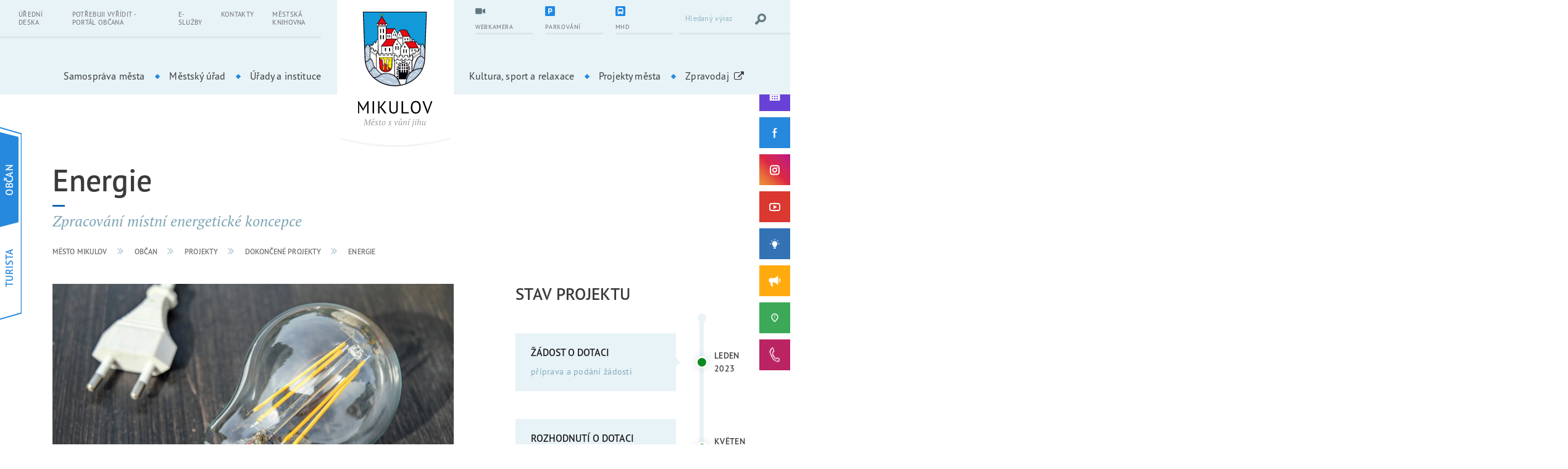

--- FILE ---
content_type: text/html; charset=UTF-8
request_url: https://www.mikulov.cz/projekty/46/energie
body_size: 14377
content:
<!DOCTYPE html>
<html lang="cs">
<head>
    <meta charset="utf-8">
    <title>Energie | Město Mikulov</title>
    <meta name="description" content="Zpracování místní energetické koncepce">
    <meta name="keywords" content="">
            <meta name="Robots" content="index, follow">
        <meta name="Author" content="Orbinet s.r.o.">
    <meta http-equiv="content-type" content="text/html">
    <meta name="viewport" content="width=device-width, initial-scale=1, maximum-scale=1">
    <meta property="og:title" content="Energie | Město Mikulov"/><meta property="og:image" content="https://www.mikulov.cz/images/project/detail/opengraph/46.jpg?1737114587"/><meta property="og:url" content="https://www.mikulov.cz/projekty/46/energie"/><meta property="og:locale" content="cs"/>    <link rel="apple-touch-icon-precomposed" sizes="57x57" href="/build/images/favicon/apple-touch-icon-57x57.c4b9f2e6.png" />
    <link rel="apple-touch-icon-precomposed" sizes="114x114" href="/build/images/favicon/apple-touch-icon-114x114.56d30463.png" />
    <link rel="apple-touch-icon-precomposed" sizes="72x72" href="/build/images/favicon/apple-touch-icon-72x72.490912ba.png" />
    <link rel="apple-touch-icon-precomposed" sizes="144x144" href="/build/images/favicon/apple-touch-icon-144x144.bf38570b.png" />
    <link rel="apple-touch-icon-precomposed" sizes="60x60" href="/build/images/favicon/apple-touch-icon-60x60.e3594df1.png" />
    <link rel="apple-touch-icon-precomposed" sizes="120x120" href="/build/images/favicon/apple-touch-icon-120x120.3679a1d3.png" />
    <link rel="apple-touch-icon-precomposed" sizes="76x76" href="/build/images/favicon/apple-touch-icon-76x76.7e8975f8.png" />
    <link rel="apple-touch-icon-precomposed" sizes="152x152" href="/build/images/favicon/apple-touch-icon-152x152.f7c56637.png" />
    <link rel="icon" type="image/png" href="/build/images/favicon/favicon-196x196.83963214.png" sizes="196x196" />
    <link rel="icon" type="image/png" href="/build/images/favicon/favicon-96x96.1510e081.png" sizes="96x96" />
    <link rel="icon" type="image/png" href="/build/images/favicon/favicon-32x32.d711d345.png" sizes="32x32" />
    <link rel="icon" type="image/png" href="/build/images/favicon/favicon-16x16.56e4380d.png" sizes="16x16" />
    <link rel="icon" type="image/png" href="/build/images/favicon/favicon-128.eae7ae8e.png" sizes="128x128" />
    <meta name="application-name" content="Mikulov"/>
    <meta name="msapplication-TileColor" content="#FFFFFF" />
    <meta name="msapplication-TileImage" content="/build/images/favicon/mstile-144x144.bf38570b.png" />
    <meta name="msapplication-square70x70logo" content="/build/images/favicon/mstile-70x70.eae7ae8e.png" />
    <meta name="msapplication-square150x150logo" content="/build/images/favicon/mstile-150x150.c510471b.png" />
    <meta name="msapplication-wide310x150logo" content="/build/images/favicon/mstile-310x150.a37871f3.png" />
    <meta name="msapplication-square310x310logo" content="/build/images/favicon/mstile-310x310.c8fbaf00.png" />
    <style>
        body header, body main, body footer { opacity: 0; }
        body.is-active header, body.is-active main, body.is-active footer { opacity: 1; }
        body.is-active .page-loader { display: none; }
        body.is-active .page-loader .loading-spinner { animation: none; }
        .page-loader {
            position: fixed;
            z-index: 9;
            top: 0;
            left: 0;
            display: -webkit-box;
            display: -webkit-flex;
            display: -ms-flexbox;
            display: flex;
            -webkit-box-align: center;
            -webkit-align-items: center;
            -ms-flex-align: center;
            align-items: center;
            -webkit-box-pack: center;
            -webkit-justify-content: center;
            -ms-flex-pack: center;
            justify-content: center;
            width: 100%;
            height: 100vh;
        }
        .page-loader-content { display: none; }
    </style>
    <link rel="preconnect" href="https://use.typekit.net">
    <link rel="stylesheet" href="https://use.typekit.net/lkk1pss.css">
                        <link rel="stylesheet" href="/build/app.2870ccec.css">
                <link rel="stylesheet" href="/build/2.2a736bf3.css">
    
    <link rel="stylesheet" href="/build/structure.8fd20cd1.css">
    <script src="https://www.google.com/recaptcha/api.js?render=6LcSao4bAAAAAMLsq3dRoe-VaAgU-bQBOdP1HkiG"></script>
    <!-- Global site tag (gtag.js) - Google Analytics -->
    <script src="/global/js/cc-gtm.js"></script>
    <script async src="https://www.googletagmanager.com/gtag/js?id=G-L97KSGJW0T"></script>
    <script>
        window.dataLayer = window.dataLayer || [];
        function gtag(){dataLayer.push(arguments);}
        gtag('js', new Date());
        gtag('config', 'G-L97KSGJW0T');
    </script>
</head>
<body class="page-classic overflow-x-hidden">
<div class="page-loader "><div class="bouncing-loader"><div></div></div></div>
<svg aria-hidden="true" style="position:absolute;width:0;height:0;overflow:hidden;" version="1.1" xmlns="http://www.w3.org/2000/svg" xmlns:xlink="http://www.w3.org/1999/xlink">
    <defs>
        <symbol id="icon-play" viewBox="0 0 32 32">
            <path d="M30.662 5.003c-4.488-0.645-9.448-1.003-14.662-1.003s-10.174 0.358-14.662 1.003c-0.86 3.366-1.338 7.086-1.338 10.997s0.477 7.63 1.338 10.997c4.489 0.645 9.448 1.003 14.662 1.003s10.174-0.358 14.662-1.003c0.86-3.366 1.338-7.086 1.338-10.997s-0.477-7.63-1.338-10.997zM12 22v-12l10 6-10 6z"></path>
        </symbol>
        <symbol id="icon-chevron-left" viewbox="0 0 22 32">
            <path d="M7.065 15.931l12.329-12.329c0.554-0.554 0.554-1.385 0-1.939l-0.139-0.139c-0.554-0.554-1.385-0.554-1.939 0l-14.407 14.407 14.268 14.268c0.554 0.554 1.385 0.554 1.939 0l0.139-0.139c0.554-0.554 0.554-1.385 0-1.939l-12.19-12.19z"></path>
        </symbol>
        <symbol id="icon-chevron-right" viewbox="0 0 22 32">
            <path d="M15.515 15.931l-12.19 12.19c-0.554 0.554-0.554 1.385 0 1.939v0.139c0.554 0.554 1.385 0.554 1.939 0l14.407-14.268-14.268-14.407c-0.554-0.554-1.385-0.554-1.939 0l-0.139 0.139c-0.554 0.554-0.554 1.385 0 1.939l12.19 12.329z"></path>
        </symbol>
        <symbol id="icon-chevron-down" viewbox="0 0 47 32">
            <path d="M23.333 22.302l14.952-14.956c0.305-0.305 0.726-0.493 1.191-0.493s0.886 0.188 1.191 0.493v0l0.145 0.147c0.305 0.305 0.493 0.726 0.493 1.191s-0.188 0.886-0.493 1.191l-17.479 17.48-17.482-17.482c-0.304-0.305-0.492-0.725-0.492-1.19s0.188-0.885 0.492-1.19l-0 0 0.147-0.145c0.305-0.305 0.726-0.493 1.191-0.493s0.886 0.188 1.191 0.493v0z"></path>
        </symbol>
        <symbol id="icon-chevron-up" viewbox="0 0 47 32">
            <path d="M23.825 10.658l14.956 14.956c0.305 0.304 0.725 0.492 1.19 0.492s0.885-0.188 1.19-0.492l-0 0 0.145-0.147c0.305-0.305 0.493-0.726 0.493-1.191s-0.188-0.886-0.493-1.191l-17.48-17.48-17.479 17.482c-0.304 0.305-0.492 0.725-0.492 1.19s0.188 0.885 0.492 1.19l0.145 0.145c0.305 0.305 0.726 0.493 1.191 0.493s0.886-0.188 1.191-0.493v0z"></path>
        </symbol>
        <symbol id="icon-close" viewbox="0 0 32 32">
            <path d="M30.72 31.467l-14.72-14.72-14.613 14.72-0.853-0.747 14.72-14.72-14.72-14.613 0.853-0.853 14.613 14.72 14.72-14.72 0.747 0.853-14.72 14.613 14.72 14.72z"></path>
        </symbol>
    </defs>
</svg>
    
<!-- Begin Header-->
<header class="header header--classic header--blue">
    <div class="header__navigation js-navigation">
        <div class="header__flex js-active-block">

            <a class="header__hamburger js-navigation-trigger" href="#">
    <span class="header__hamburger-icon"></span>
    <span class="header__hamburger-text header__hamburger-text--open">Menu</span>
    <span class="header__hamburger-text header__hamburger-text--close">Zavřít</span>
</a>
            <div class="header__logo">
    <a class="header__logo-link" href="/" aria-label="Přejít na úvodní stránku">
        <img class="img--responsive header__logo-image header__logo-image--middle" src="/build/images/logo-cs.24fa82d9.svg" alt="Město Mikulov" width="121">
        <img class="img--responsive header__logo-image header__logo-image--sticky" src="/build/images/header-logo-sticky-cs.1b703e0f.svg" alt="Město Mikulov" width="184">
    </a>
</div>
            <button class="btn-search-trigger d-lg-none js-active-class-toggle" type="submit" aria-label="Vyhledat výraz">
    <svg class="icon-svg icon-hledat" aria-hidden="true">
        <use xlink:href="/build/images/sprites.dc903dea.svg#icon-hledat"></use>
    </svg>
    <svg class="icon-svg icon-close">
        <use xlink:href="/build/images/sprites.dc903dea.svg#icon-close"></use>
    </svg>
</button>
            <div class="header-top">
                <div class="header-top__left-panel d-none d-lg-block">
                            <ul class="main-nav__list main-nav__list--small">
                                        <li class="main-nav__item">
                <a class="main-nav__link" href="/obcan/uredni-deska" target="_self">
                                        Úřední deska
                </a>
            </li>
                                <li class="main-nav__item">
                <a class="main-nav__link" href="https://portalobcana.mikulov.cz/portal/#" target="_blank">
                                        Potřebuji vyřídit - Portál občana
                </a>
            </li>
                                <li class="main-nav__item">
                <a class="main-nav__link" href="/obcan#e-sluzby" target="_self">
                                        E-služby
                </a>
            </li>
                                <li class="main-nav__item">
                <a class="main-nav__link" href="/obcan/kontakty" target="_self">
                                        Kontakty
                </a>
            </li>
                                <li class="main-nav__item">
                <a class="main-nav__link" href="https://www.mikulov.knihovna.cz/" target="_blank">
                                        Městská knihovna
                </a>
            </li>
            </ul>
                </div>

                <div class="header-top__right-panel">
                    <div class="header-top__right-center">
                        <div class="dropdown dropdown--classic header-top-sticky">

                            <a class="dropdown__trigger header-top-sticky__trigger js-event-prevent" href="#">
    <div class="header-top-sticky__text">Další</div>
    <div class="header-top-sticky__icon"><span></span><span></span><span></span></div>
</a>
                            <div class="dropdown__content header-top-sticky__content">
                                        <ul class="main-nav__list main-nav__list--small">
                                        <li class="main-nav__item">
                <a class="main-nav__link" href="/obcan/uredni-deska" target="_self">
                                        Úřední deska
                </a>
            </li>
                                <li class="main-nav__item">
                <a class="main-nav__link" href="https://portalobcana.mikulov.cz/portal/#" target="_blank">
                                        Potřebuji vyřídit - Portál občana
                </a>
            </li>
                                <li class="main-nav__item">
                <a class="main-nav__link" href="/obcan#e-sluzby" target="_self">
                                        E-služby
                </a>
            </li>
                                <li class="main-nav__item">
                <a class="main-nav__link" href="/obcan/kontakty" target="_self">
                                        Kontakty
                </a>
            </li>
                                <li class="main-nav__item">
                <a class="main-nav__link" href="https://www.mikulov.knihovna.cz/" target="_blank">
                                        Městská knihovna
                </a>
            </li>
            </ul>

                                                                <ul class="header-top__list">
    <li>
        <a class="header-top__right-item header-action__item" target="_blank" href="https://tedosmikulov.cz/o-spolecnosti/parkovani-v-mikulove">
            <div class="header-action__content">
                <div class="header-action__icon-block">
                    <svg class="icon-svg icon-parking aaa">
                        <use xlink:href="/build/images/sprites.dc903dea.svg#icon-parking"></use>
                    </svg>
                </div>
                <div class="header-action__text-block">
                    <div class="header-action__text">Parkování</div>
                </div>
            </div>
        </a>
    </li>
    <li>
        <a class="header-top__right-item header-action__item" href="/turista/webkamera">
            <div class="header-action__content">
                <div class="header-action__icon-block">
                    <svg class="icon-svg icon-webkamera">
                        <use xlink:href="/build/images/sprites.dc903dea.svg#icon-webkamera"></use>
                    </svg>
                </div>
                <div class="header-action__text-block">
                    <div class="header-action__text">Webkamera</div>
                </div>
            </div>
        </a>
    </li>
    <li>
                <a class="header-top__right-item header-action__item" target="_blank" href="/mhd">
            <div class="header-action__content">
                <div class="header-action__icon-block">
                    <svg class="icon-svg">
                        <use xlink:href="/build/images/sprites.dc903dea.svg#icon-bus"></use>
                    </svg>
                </div>
                <div class="header-action__text-block">
                    <div class="header-action__text">MHD</div>
                </div>
            </div>
        </a>
    </li>
</ul>                            </div>
                        </div>

                                                
<ul class="header-top-list d-none d-lg-flex">
            <li>
            <a class="header-top__right-item header-action__item header-action__item--first" href="/turista/webkamera">
                <div class="header-action__content">
                    <div class="header-action__icon-block">
                        <svg class="icon-svg" role="img">
                            <title>Webkamera</title>
                            <use href="/build/images/sprites.dc903dea.svg#icon-webkamera"></use>
                        </svg>
                    </div>
                    <div class="header-action__text-block">
                        <div class="header-action__text">Webkamera</div>
                    </div>
                </div>
            </a>
        </li>
            <li>
            <a class="header-top__right-item header-action__item header-action__item--first" href="https://tedosmikulov.cz/o-spolecnosti/parkovani-v-mikulove">
                <div class="header-action__content">
                    <div class="header-action__icon-block">
                        <svg class="icon-svg" role="img">
                            <title>Parkování</title>
                            <use href="/build/images/sprites.dc903dea.svg#icon-parking"></use>
                        </svg>
                    </div>
                    <div class="header-action__text-block">
                        <div class="header-action__text">Parkování</div>
                    </div>
                </div>
            </a>
        </li>
            <li>
            <a class="header-top__right-item header-action__item header-action__item--first" href="/mhd">
                <div class="header-action__content">
                    <div class="header-action__icon-block">
                        <svg class="icon-svg" role="img">
                            <title>MHD</title>
                            <use href="/build/images/sprites.dc903dea.svg#icon-bus"></use>
                        </svg>
                    </div>
                    <div class="header-action__text-block">
                        <div class="header-action__text">MHD</div>
                    </div>
                </div>
            </a>
        </li>
    </ul>
                        <form class="header-top__right-item header-search form__field--white js-hidden-content hidden-md-content" action="/vysledky-vyhledavani" id="form-search">
    <label for="form_search_query"></label>
    <input class="form__input" type="text" id="form_search_query" name="q" placeholder="Hledaný výraz" required>
    <button class="btn-search" type="submit" aria-label="Vyhledat výraz">
        <svg class="icon-svg icon-hledat" aria-hidden="true">
            <use xlink:href="/build/images/sprites.dc903dea.svg#icon-hledat"></use>
        </svg>
    </button>
</form>
                                            </div>
                </div>
            </div>
            <div class="header-bottom">
                <nav class="main-nav">
                                        
        
    <div class="switcher d-sm-none switcher--city">
            <div class="switcher__item">
            <a class="switcher__content" href="/turista">
                <div class="switcher__text">Turista</div>
            </a>
        </div>
            <div class="switcher__item">
            <a class="switcher__content" href="/obcan">
                <div class="switcher__text">Občan</div>
            </a>
        </div>
        </div>

                        <ul class="main-nav__list">
                                        <li class="main-nav__item dropdown dropdown--classic js-dropdown-block">
                <a class="main-nav__link dropdown__trigger js-dropdown-trigger" href="/obcan/samosprava-mesta" target="_self">Samospráva města</a>
                                    <div class="dropdown__content">
                        <ul class="dropdown__list">
                                                                                                                                                                                                <li class="dropdown__item">
                                        <a class="dropdown__link" href="/obcan/volene-organy-mesta" target="_self">Volené orgány města</a>
                                    </li>
                                                                                                                                                                    <li class="dropdown__item">
                                        <a class="dropdown__link" href="/obcan/tvorime-mikulov" target="_self">Tvoříme Mikulov</a>
                                    </li>
                                                                                                                                                                    <li class="dropdown__item">
                                        <a class="dropdown__link" href="/obcan/koncepcni-a-rozvojove-materialy" target="_self">Koncepční a rozvojové materiály</a>
                                    </li>
                                                                                                                                                                    <li class="dropdown__item">
                                        <a class="dropdown__link" href="/projekty" target="_self">Projekty města</a>
                                    </li>
                                                                                                                                                                    <li class="dropdown__item">
                                        <a class="dropdown__link extlink" href="https://www.tedosmikulov.cz/o-spolecnosti/parkovani-v-mikulove" target="_blank">Doprava a parkování v Mikulově</a>
                                    </li>
                                                                                                                                                                    <li class="dropdown__item">
                                        <a class="dropdown__link" href="/obcan/obecne-zavazne-vyhlasky-narizeni-a-dalsi-dokumenty" target="_self">Obecně závazné vyhlášky, nařízení a další dokumenty</a>
                                    </li>
                                                                                                                                                                    <li class="dropdown__item">
                                        <a class="dropdown__link" href="/obcan/rozpocet-mesta" target="_self">Rozpočet města</a>
                                    </li>
                                                                                                                                                                    <li class="dropdown__item">
                                        <a class="dropdown__link" href="/obcan/rozpocty-prispevkovych-organizaci" target="_self">Rozpočty příspěvkových organizací</a>
                                    </li>
                                                                                                                                                                    <li class="dropdown__item">
                                        <a class="dropdown__link" href="/obcan/dotace-z-rozpoctu-mesta" target="_self">Dotace z rozpočtu města</a>
                                    </li>
                                                                                                                                                                    <li class="dropdown__item">
                                        <a class="dropdown__link extlink" href="https://ezak.mikulov.cz/profile_display_2.html" target="_blank">Profil zadavatele</a>
                                    </li>
                                                                                                                                                                    <li class="dropdown__item">
                                        <a class="dropdown__link extlink" href="https://zpravodajmikulov.cz/" target="_blank">Zpravodaj města</a>
                                    </li>
                                                                                                                                                                    <li class="dropdown__item">
                                        <a class="dropdown__link" href="/obcan/podnety-a-zavady" target="_self">Podněty a závady</a>
                                    </li>
                                                                                                                                                                    <li class="dropdown__item">
                                        <a class="dropdown__link" href="/obcan/zdrave-mesto-mikulov" target="_self">Zdravé město Mikulov</a>
                                    </li>
                                                                                                                                                                    <li class="dropdown__item">
                                        <a class="dropdown__link extlink" href="http://mp.mikulov.cz/kat108.html" target="_blank">Ztráty a nálezy</a>
                                    </li>
                                                                                                                                                                                                                                                                                                                                    </ul>
                    </div>
                            </li>
                                <li class="main-nav__item dropdown dropdown--classic js-dropdown-block">
                <a class="main-nav__link dropdown__trigger js-dropdown-trigger" href="/obcan/mestsky-urad" target="_self">Městský úřad</a>
                                    <div class="dropdown__content">
                        <ul class="dropdown__list">
                                                                                                                                    <li class="dropdown__item">
                                        <a class="dropdown__link" href="/obcan/kontakty" target="_self">Kontakty a struktura úřadu</a>
                                    </li>
                                                                                                                                                                    <li class="dropdown__item">
                                        <a class="dropdown__link" href="/obcan/uredni-deska" target="_self">Úřední deska</a>
                                    </li>
                                                                                                                                                                    <li class="dropdown__item">
                                        <a class="dropdown__link" href="/obcan/volna-pracovni-mista" target="_self">Volná pracovní místa</a>
                                    </li>
                                                                                                                                                                    <li class="dropdown__item">
                                        <a class="dropdown__link" href="/obcan/povinne-zverejnovane-informace" target="_self">Povinně zveřejňované informace</a>
                                    </li>
                                                                                                                                                                    <li class="dropdown__item">
                                        <a class="dropdown__link extlink" href="https://portalobcana.mikulov.cz/portal/" target="_blank">Řešení životních situací - Portál občana</a>
                                    </li>
                                                                                                                                                                    <li class="dropdown__item">
                                        <a class="dropdown__link" href="/obcan/krizove-rizeni-a-ochrana-obyvatelstva" target="_self">Krizové řízení a ochrana obyvatelstva</a>
                                    </li>
                                                                                                                                                                    <li class="dropdown__item">
                                        <a class="dropdown__link" href="/obcan/socialni-oblast" target="_self">Sociální oblast</a>
                                    </li>
                                                                                                                                                                    <li class="dropdown__item">
                                        <a class="dropdown__link" href="/obcan/spravni-obvod-orp" target="_self">Správní obvod ORP</a>
                                    </li>
                                                                                                                                                                    <li class="dropdown__item">
                                        <a class="dropdown__link" href="/obcan/uzemni-plany-orp" target="_self">Územní plány ORP</a>
                                    </li>
                                                                                                                                                                    <li class="dropdown__item">
                                        <a class="dropdown__link extlink" href="https://mikulov.tmapserver.cz/mapa/uap-technicka-infrastruktura/?c=-599357%3A-1199782&amp;z=4&amp;lb=osmllg&amp;ly=hr%2Cad%2Culn&amp;lbo=1&amp;lyo=" target="_blank">Technická infrastruktura ORP Mikulov</a>
                                    </li>
                                                                                                                                                                    <li class="dropdown__item">
                                        <a class="dropdown__link" href="/obcan/ochrana-osobnich-udaju-gdpr" target="_self">Ochrana osobních údajů (GDPR)</a>
                                    </li>
                                                                                    </ul>
                    </div>
                            </li>
                                <li class="main-nav__item dropdown dropdown--classic js-dropdown-block">
                <a class="main-nav__link dropdown__trigger js-dropdown-trigger" href="/obcan/urady-a-instituce" target="_self">Úřady a instituce</a>
                                    <div class="dropdown__content">
                        <ul class="dropdown__list">
                                                                                                                                    <li class="dropdown__item">
                                        <a class="dropdown__link extlink" href="http://mp.mikulov.cz/" target="_blank">Městská policie</a>
                                    </li>
                                                                                                                                                                    <li class="dropdown__item">
                                        <a class="dropdown__link extlink" href="https://www.mikulov.knihovna.cz/" target="_blank">Městská knihovna</a>
                                    </li>
                                                                                                                                                                    <li class="dropdown__item">
                                        <a class="dropdown__link extlink" href="https://mikulovskasportovni.cz/" target="_blank">Mikulovská sportovní, p.o.</a>
                                    </li>
                                                                                                                                                                    <li class="dropdown__item">
                                        <a class="dropdown__link extlink" href="https://www.gcentrummikulov.cz/" target="_blank">G-centrum Mikulov, p.o.</a>
                                    </li>
                                                                                                                                                                    <li class="dropdown__item">
                                        <a class="dropdown__link extlink" href="http://www.tedosmikulov.cz/" target="_blank">TEDOS Mikulov s.r.o.</a>
                                    </li>
                                                                                                                                                                    <li class="dropdown__item">
                                        <a class="dropdown__link extlink" href="https://mikulovskarozvojova.cz/" target="_blank">Mikulovská rozvojová s.r.o.</a>
                                    </li>
                                                                                                                                                                    <li class="dropdown__item">
                                        <a class="dropdown__link extlink" href="https://palava.cz/" target="_blank">DS Pálava</a>
                                    </li>
                                                                                                                                                                    <li class="dropdown__item">
                                        <a class="dropdown__link" href="/obcan/sluzby/ostatni-sluzby/skoly-a-skolska-zarizeni" target="_self">Školy a školská zařízení</a>
                                    </li>
                                                                                                                                                                    <li class="dropdown__item">
                                        <a class="dropdown__link" href="/obcan/sluzby/ostatni-sluzby/jine-urady-a-instituce-ve-meste" target="_self">Jiné úřady a instituce</a>
                                    </li>
                                                                                    </ul>
                    </div>
                            </li>
            </ul>
    <ul class="main-nav__list">
                                        <li class="main-nav__item dropdown dropdown--classic js-dropdown-block">
                <a class="main-nav__link dropdown__trigger js-dropdown-trigger" href="/turista/kultura-sport-a-relaxace" target="_self">Kultura, sport a relaxace</a>
                                    <div class="dropdown__content">
                        <ul class="dropdown__list">
                                                                                                                                    <li class="dropdown__item">
                                        <a class="dropdown__link" href="/turista/kalendar-akci" target="_self">Kalendář akcí</a>
                                    </li>
                                                                                                                                                                    <li class="dropdown__item">
                                        <a class="dropdown__link" href="/turista/sluzby/kultura/kulturni-spolky" target="_self">Kulturní spolky</a>
                                    </li>
                                                                                                                                                                    <li class="dropdown__item">
                                        <a class="dropdown__link" href="/turista/sluzby/sport-a-relaxace/sportovni-spolky" target="_self">Sportovní spolky</a>
                                    </li>
                                                                                                                                                                    <li class="dropdown__item">
                                        <a class="dropdown__link" href="/turista/vyznamne-kulturni-akce" target="_self">Významné kulturní akce</a>
                                    </li>
                                                                                                                                                                    <li class="dropdown__item">
                                        <a class="dropdown__link" href="/turista/sluzby/kultura/galerie-a-vystavni-sine" target="_self">Výstavní síně a galerie</a>
                                    </li>
                                                                                                                                                                    <li class="dropdown__item">
                                        <a class="dropdown__link" href="/turista/sluzby/sport-a-relaxace/sportoviste-a-detska-hriste/" target="_self">Sportoviště a dětská hřiště</a>
                                    </li>
                                                                                                                                                                    <li class="dropdown__item">
                                        <a class="dropdown__link extlink" href="http://www.kino.mikulov.cz/" target="_blank">Městské kino</a>
                                    </li>
                                                                                                                                                                    <li class="dropdown__item">
                                        <a class="dropdown__link extlink" href="https://www.palavske-vinobrani.cz/" target="_blank">Pálavské vinobraní</a>
                                    </li>
                                                                                                                                                                    <li class="dropdown__item">
                                        <a class="dropdown__link extlink" href="http://www.artmikulov.cz/" target="_blank">MVS &quot;dílna&quot;</a>
                                    </li>
                                                                                    </ul>
                    </div>
                            </li>
                                <li class="main-nav__item">
                <a class="main-nav__link" href="/projekty" target="_self">Projekty města</a>
                            </li>
                                <li class="main-nav__item">
                <a class="main-nav__link extlink" href="https://zpravodajmikulov.cz/" target="_blank">Zpravodaj</a>
                            </li>
            </ul>

                            <ul class="main-nav__list main-nav__list--small d-lg-none">
                                        <li class="main-nav__item">
                <a class="main-nav__link" href="/obcan/uredni-deska" target="_self">
                                        Úřední deska
                </a>
            </li>
                                <li class="main-nav__item">
                <a class="main-nav__link" href="https://portalobcana.mikulov.cz/portal/#" target="_blank">
                                        Potřebuji vyřídit - Portál občana
                </a>
            </li>
                                <li class="main-nav__item">
                <a class="main-nav__link" href="/obcan#e-sluzby" target="_self">
                                        E-služby
                </a>
            </li>
                                <li class="main-nav__item">
                <a class="main-nav__link" href="/obcan/kontakty" target="_self">
                                        Kontakty
                </a>
            </li>
                                <li class="main-nav__item">
                <a class="main-nav__link" href="https://www.mikulov.knihovna.cz/" target="_blank">
                                        Městská knihovna
                </a>
            </li>
            </ul>

                    
<ul class="social-list social-list-top social-list--fixed d-sm-none" data-socials-nav>
    <li class="social-list__item">

                
        <a class="social-list__link social-list__link-long social-list__link--kalendar" href="/obcan/kalendar-akci" target="_blank" aria-expanded="false">
            <img class="icon-svg icon-img icon-kalendar" src="/build/images/calendar.1eab4f8b.svg" alt="Kalendář akcí" title="Kalendář akcí">
            <span class="social-list__link-text">Kalendář akcí</span>
        </a>
    </li>

    <li class="social-list__item">
        <a class="social-list__link social-list__link--facebook" href="https://www.facebook.com/mikulovmesto" target="_blank" aria-expanded="false">
            <svg class="icon-svg icon-fb" role="img">
                <title>Facebook</title>
                <use href="/build/images/sprites.dc903dea.svg#icon-fb"></use>
            </svg>
            <span class="social-list__link-text">Facebook</span>
        </a>
    </li>

    <li class="social-list__item">
        <a class="social-list__link social-list__link--instagram" href="https://www.instagram.com/mestomikulov/" target="_blank" aria-expanded="false">
            <svg class="icon-svg icon-ins" role="img">
                <title>Instagram</title>
                <use href="/build/images/sprites.dc903dea.svg#icon-ins"></use>
            </svg>
            <span class="social-list__link-text">Instagram</span>
        </a>
    </li>

    <li class="social-list__item">
        <a class="social-list__link social-list__link--youtube" href="https://www.youtube.com/channel/UCUMPGwMZpH7D1Hsj5c09vLA" target="_blank" aria-expanded="false">
            <svg class="icon-svg icon-yt" role="img">
                <title>YouTube</title>
                <use href="/build/images/sprites.dc903dea.svg#icon-yt"></use>
            </svg>
            <span class="social-list__link-text">YouTube</span>
        </a>
    </li>

</ul>

<ul class="social-list social-list-bottom social-list--fixed d-sm-none" data-socials-nav>

    <li class="social-list__item">
        <a class="social-list__link social-list__link-long social-list__link--tvorime" href="/obcan/tvorime-mikulov" target="_blank" aria-expanded="false">
            <img class="icon-svg icon-img icon-tvorime" src="/build/images/tvorime-mikulov.0b403e68.svg" alt="Tvoříme Mikulov" title="Tvoříme Mikulov">
            <span class="social-list__link-text">Tvoříme Mikulov</span>
        </a>
    </li>

    <li class="social-list__item">
        <a class="social-list__link social-list__link-long social-list__link--rozhlas" href="https://mikulov.hlasenirozhlasu.cz/" target="_blank" aria-expanded="false">
            <svg class="icon-svg icon-rozhlas" role="img">
                <title>Hlášení rozhlasu</title>
                <use href="/build/images/sprites.dc903dea.svg#icon-rozhlas"></use>
            </svg>
            <span class="social-list__link-text">Hlášení rozhlasu</span>
        </a>
    </li>

    <li class="social-list__item">
                <a class="social-list__link social-list__link-long social-list__link--hlasenizavad" href="https://www.mikulov.cz/obcan/podnety-a-zavady" target="_blank" aria-expanded="false">
            <img class="icon-svg icon-img" src="/build/images/hlaseni-zavad.94a4a496.svg" alt="Podněty a závady" title="Podněty a závady">
            <span class="social-list__link-text">Podněty a závady</span>
        </a>
    </li>

    <li class="social-list__item">
        <a class="social-list__link social-list__link-long social-list__link--tichalinka" href="/obcan/ticha-linka" target="_blank" aria-expanded="false">
            <svg class="icon-svg icon-rozhlas" role="img">
                <title>Tichá linka</title>
                <use href="/build/images/sprites.dc903dea.svg#tichalinka-symbol"></use>
            </svg>
            <span class="social-list__link-text">Tichá linka</span>
        </a>
    </li>

</ul>
                                        
<ul class="action-group d-lg-none">
            <li class="header-top__right-item header-action__item">
            <a href="/turista/webkamera" target="_blank" title="Webkamera">
                <div class="header-action__content">
                    <div class="header-action__icon-block">
                        <svg class="icon-svg icon-parking" role="img">
                            <title>Webkamera</title>
                            <use href="/build/images/sprites.dc903dea.svg#icon-webkamera"></use>
                        </svg>
                    </div>
                    <div class="header-action__text-block">
                        <div class="header-action__text">Webkamera</div>
                    </div>
                </div>
            </a>
        </li>
            <li class="header-top__right-item header-action__item">
            <a href="https://tedosmikulov.cz/o-spolecnosti/parkovani-v-mikulove" target="_blank" title="Parkování">
                <div class="header-action__content">
                    <div class="header-action__icon-block">
                        <svg class="icon-svg icon-parking" role="img">
                            <title>Parkování</title>
                            <use href="/build/images/sprites.dc903dea.svg#icon-parking"></use>
                        </svg>
                    </div>
                    <div class="header-action__text-block">
                        <div class="header-action__text">Parkování</div>
                    </div>
                </div>
            </a>
        </li>
            <li class="header-top__right-item header-action__item">
            <a href="/mhd" target="_blank" title="MHD">
                <div class="header-action__content">
                    <div class="header-action__icon-block">
                        <svg class="icon-svg icon-parking" role="img">
                            <title>MHD</title>
                            <use href="/build/images/sprites.dc903dea.svg#icon-bus"></use>
                        </svg>
                    </div>
                    <div class="header-action__text-block">
                        <div class="header-action__text">MHD</div>
                    </div>
                </div>
            </a>
        </li>
    </ul>
                    <div class="d-md-none">
    <ul class="main-nav__list main-nav__list--small">
        <li class="header-top__right-item header-action__item">
            <a href="tel:+420 519 444 555">
                <div class="header-action__content">
                    <div class="header-action__icon-block">
                        <svg class="icon-svg icon-phone" role="img">
                            <use xlink:href="/build/images/sprites.dc903dea.svg#icon-phone"></use>
                        </svg>
                    </div>
                    <div class="header-action__text-block">
                        <div class="header-action__text">
                            Městský úřad Mikulov
                            <small>+420 519 444 555</small>
                        </div>
                    </div>
                </div>
            </a>
        </li>
        <li class="header-top__right-item header-action__item">
            <a href="tel:+420 602 763 477">
                <div class="header-action__content">
                    <div class="header-action__icon-block">
                        <svg class="icon-svg icon-phone">
                            <use xlink:href="/build/images/sprites.dc903dea.svg#icon-phone"></use>
                        </svg>
                    </div>
                    <div class="header-action__text-block">
                        <div class="header-action__text">
                            Městská policie
                            <small>+420 602 763 477</small>
                        </div>
                    </div>
                </div>
            </a>
        </li>
        <li class="header-top__right-item header-action__item">
            <a href="tel:+420 724 987 900">
                <div class="header-action__content">
                    <div class="header-action__icon-block">
                        <svg class="icon-svg icon-phone">
                            <use xlink:href="/build/images/sprites.dc903dea.svg#icon-phone"></use>
                        </svg>
                    </div>
                    <div class="header-action__text-block">
                        <div class="header-action__text">
                            TIC Mikulov
                            <small>+420 724 987 900</small>
                        </div>
                    </div>
                </div>
            </a>
        </li>
    </ul>
</div>                </nav>
            </div>
        </div>
    </div>
</header>
<!-- End Header--><main>
        
        
    <div class="switcher d-none d-sm-flex switcher--city">
            <div class="switcher__item">
            <a class="switcher__content" href="/turista">
                <div class="switcher__text">Turista</div>
            </a>
        </div>
            <div class="switcher__item">
            <a class="switcher__content" href="/obcan">
                <div class="switcher__text">Občan</div>
            </a>
        </div>
        </div>
    <section class="padding-style-7-10">
        <div class="container-large">
            <div class="row gutter-lg-100">
                <div class="col-12">
                    <div class="margin-bottom-2">
                        <div class="margin-bottom-1-5 h--margin-0">
                            <h1 class="gamma h-headline-divider h-headline-divider--left">Energie</h1>
                            <span class="header-description">Zpracování místní energetické koncepce</span>                        </div>
                        <ul class="breadcrumbs margin-bottom-0">
    <li class="breadcrumb__item"><a class="breadcrumb__link" href="/">Město Mikulov</a></li>
        <li class="breadcrumb__item"><a class="breadcrumb__link" href="/obcan">Občan</a></li>
                <li class="breadcrumb__item"><a class="breadcrumb__link" href="/projekty">Projekty</a></li>
                <li class="breadcrumb__item"><a class="breadcrumb__link" href="/projekty/dokoncene">Dokončené projekty</a></li>
                <li class="breadcrumb__item"><a class="breadcrumb__link" href="">Energie</a></li>
    
    
    
    
</ul>                    </div>
                </div>
                <div class="main-content content col-12 col-lg-6">
                                                                                            <div class="margin-bottom-2 margin-bottom-md-3">
                            <div class="img-sm-offset">
                                <img class="img--responsive img--full" src="https://www.mikulov.cz/images/project/detail/energie-46.webp?1737379258" alt="Energie">
                            </div>
                        </div>
                                        <div class="row gutter-sm-60 gutter-md-30 gutter-lg-100">
            <div class="project-info__item col-6 col-md-4 col-lg-6">
            <div class="project-info__content">
                <div class="project-info__icon-block">
                    <svg class="icon-svg icon-zahajeni"><use xlink:href="/build/images/sprites.dc903dea.svg#icon-zahajeni"></use></svg>
                </div>
                <div class="project-info__text-block">
                    <div class="project-info__title">zahájení</div>
                    <div class="project-info__subtitle">01. 05. 2023</div>
                </div>
            </div>
        </div>
                <div class="project-info__item col-6 col-md-4 col-lg-6">
            <div class="project-info__content">
                <div class="project-info__icon-block">
                    <svg class="icon-svg icon-cena"><use xlink:href="/build/images/sprites.dc903dea.svg#icon-cena"></use></svg>
                </div>
                <div class="project-info__text-block">
                    <div class="project-info__title">cena</div>
                    <div class="project-info__subtitle">245 630 Kč</div>
                </div>
            </div>
        </div>
                <div class="project-info__item col-6 col-md-4 col-lg-6">
            <div class="project-info__content">
                <div class="project-info__icon-block">
                    <svg class="icon-svg icon-dokonceni"><use xlink:href="/build/images/sprites.dc903dea.svg#icon-dokonceni"></use></svg>
                </div>
                <div class="project-info__text-block">
                    <div class="project-info__title">dokončení</div>
                    <div class="project-info__subtitle">31. 12. 2023</div>
                </div>
            </div>
        </div>
                <div class="project-info__item col-6 col-md-4 col-lg-6">
            <div class="project-info__content">
                <div class="project-info__icon-block">
                    <svg class="icon-svg icon-dotacni"><use xlink:href="/build/images/sprites.dc903dea.svg#icon-dotacni"></use></svg>
                </div>
                <div class="project-info__text-block">
                    <div class="project-info__title">dotační titul</div>
                    <div class="project-info__subtitle">EFEKT III</div>
                </div>
            </div>
        </div>
                <div class="project-info__item col-6 col-md-4 col-lg-6">
            <div class="project-info__content">
                <div class="project-info__icon-block">
                    <svg class="icon-svg icon-financovani"><use xlink:href="/build/images/sprites.dc903dea.svg#icon-financovani"></use></svg>
                </div>
                <div class="project-info__text-block">
                    <div class="project-info__title">financování</div>
                    <div class="project-info__subtitle">dotace, rozpočet města</div>
                </div>
            </div>
        </div>
                <div class="project-info__item col-6 col-md-4 col-lg-6">
            <div class="project-info__content">
                <div class="project-info__icon-block">
                    <svg class="icon-svg icon-dotace"><use xlink:href="/build/images/sprites.dc903dea.svg#icon-dotace"></use></svg>
                </div>
                <div class="project-info__text-block">
                    <div class="project-info__title">výše dotace</div>
                    <div class="project-info__subtitle">196 504 Kč</div>
                </div>
            </div>
        </div>
    </div>                                            <div class="row">
                            <div class="col-12 typography">
                                <h4><strong>Cíl projektu:</strong></h4>
<p style="text-align: justify;">Cílem projektu je zpracování Místní energetické koncepce, která bude koncepčním dokumentem v oblasti optimalizace dodávek energie vůči energii spotřebovávané v lokalitě města Mikulova. Tj. měla by být pro město Mikulov nástrojem a návodem, jak optimalizovat dodávku energie vůči energii spotřebovávané, podle něhož by město mělo postupovat při komplexním nebo i dílčím řešení zajištění dodávky a spotřeby energie v lokalitě města.</p>
<p style="text-align: justify;">Jedná se o dobrovolně zpracovaný dokument, který má sloužit zejména jako informační podpora města Mikulova pro rozhodování v oblasti energetiky v rámci příslušné lokality a není dokumentem zpracovaným podle zákona č. 406/2000 Sb. o hospodaření energií v platném znění, ve kterém je v §4 ustanovení týkající se územní energetické koncepce.</p>
<p style="text-align: justify;">Základ místní energetické koncepce spočívá v analýze současného stavu energetické situace, tzn. vytvoření přehledu všech lokálních zdrojů energie, detailním zmapování spotřeby energie na daném území a v sestavení energetické bilance, která by měla být provedena v rámci území města jako celku, ale také ve vyšší míře detailu pro majetek města. V návaznosti na tento rozbor bude zpracován soubor možných řešení s důrazem na oblasti, které mohou být samosprávou města ovlivněny. Z těchto podrobně popsaných možností by měl být následně sestaven návrh optimálního řešení v podobě Energetického akčního plánu sloužícího pro rozhodování na úrovni samosprávy města a k realizaci v něm definovaných opatření.</p>
<p style="text-align: justify;">Očekává se, že tento koncepční dokument bude v budoucnu povinnou přílohou k žádosti o dotace v řadě dotačních programů, zaměřených na realizaci projektů v oblasti energeticky úsporných opatření, obnovitelných zdrojů energie či komunitní energetiky.    </p>
<p style="text-align: justify;">Na zpracování Místní energetické koncepce získalo město Mikulov dotaci v rámci Programu EFEKT III. </p>
<h4 style="text-align: justify;"><strong>Kontaktní osoba projektu:</strong></h4>
                            </div>
                        </div>
                                            <div class="row small-row project-contact-row">
                    <div class="contact__item js-active-block ">
    <div class="contact__content">
        <div class="contact__image-block">
                            <img class="contact__image img--responsive img--full" src="/build/images/placeholder/user.54a0a9cc.svg" alt="">
                        <div class="contact-qr js-gallery">
                <a class="contact-qr__link js-contact-qr-code js-gallery-item"
                   href="https://www.mikulov.cz/images/staff-front-qr-code/51.webp"
                   title="Zobrazit QR vizitku">
                    <svg aria-hidden="true"><use href="/build/images/sprites.dc903dea.svg#qr-zoom"></use></svg>
                </a>
            </div>
        </div>

                    <button class="contact__icon js-active-class-toggle" title="Zobrazit více">
                <svg class="icon-svg icon-dvojite-sipky" aria-hidden="true">
                    <use xlink:href="/build/images/sprites.dc903dea.svg#icon-dvojite-sipky"></use>
                </svg>
            </button>
                <div class="contact__info-block">
            <div class="contact__name">Ing. Michal Kramář</div>
            <div class="contact__position">Vedoucí odboru</div>            <ul class="contact-info-list">
                                                                                        <li class="contact-info-list__item">
                                <a class="contact-info-list__link" href="tel:+420519444612" title="Volat">
                                    <span class="contact-info-list__icon">
                                        <svg class="icon-svg icon-phone" aria-hidden="true">
                                            <use xlink:href="/build/images/sprites.dc903dea.svg#icon-phone"></use>
                                        </svg>
                                    </span>
                                    <span class="contact-info-list__text">+420 519 444 612</span>
                                </a>
                            </li>
                                                                                                                        <li class="contact-info-list__item">
                            <a class="contact-info-list__link" href="mailto:kramar@mikulov.cz" title="Napsat e-mail">
                                <span class="contact-info-list__icon">
                                    <svg class="icon-svg icon-mail" aria-hidden="true">
                                        <use xlink:href="/build/images/sprites.dc903dea.svg#icon-mail"></use>
                                    </svg>
                                </span>
                                <span class="contact-info-list__text">kramar@mikulov.cz</span>
                            </a>
                        </li>
                                                </ul>
        </div>
                    <div class="contact__text-block js-hidden-content hidden-content">
                <div class="contact__text-block-inner js-hidden-inner">
                    <p>Vedoucí odboru</p>
                </div>
            </div>
                            <div class="contact-room">
                <div class="contact-room__text">Dveře</div>
                <div class="contact-room__number">415</div>
            </div>
            </div>
</div>            </div>
                    <div class="page-structure mt-3">
                                                <section class="structure-section">
    <div class="">
        <div class="row">
                                                <div class="col-lg-12">
            <div class="row">
            <div class="col-12">
                                    <header>
                        <h2>Výstupy projektu</h2>
                    </header>
                                            </div>
        </div>
                            <ul class="row">
            <li class="col-12">
            <a href="https://www.mikulov.cz/data/content_files/465/mek-mikulov-2023.pdf" target="_blank" class="file-item file-item-row file-item-row-small">
                <header>
                    <h2>MEK_Mikulov_2023.pdf</h2>                </header>
                <div class="file-item-row-size">PDF, 3.0 MB</div>
                <div class="file-item-row-icon">
                    <img src="/build/images/double-arrow.f4a7b450.svg" alt="">
                </div>
            </a>
        </li>
    </ul>            </div>                    </div>
    </div>
</section>
                    </div>
                </div>
                <aside class="side-panel col-12 col-lg-6 js-sidebar">
    <div class="sidebar">
        <div class="sidebar__inner">
            <div class="margin-bottom-3 h--text-upper">
                <h2 class="zeta">stav projektu</h2>
            </div>
            <div class="timeline p--size-14 p--margin-0">
                <div class="timeline__line"></div>
                                                                    <div class="timeline__item                         timeline__item--complete
            ">
                        <div class="timeline__text-block">
                            <div class="timeline__title">Žádost o dotaci</div>
                            <p>příprava a podání žádosti</p>                        </div>
                        <div class="timeline__date-block">Leden<br>2023</div>
                    </div>
                                    <div class="timeline__item                         timeline__item--complete
            ">
                        <div class="timeline__text-block">
                            <div class="timeline__title">Rozhodnutí o dotaci</div>
                            <p>přidělení dotace</p>                        </div>
                        <div class="timeline__date-block">Květen<br>2023</div>
                    </div>
                                    <div class="timeline__item                         timeline__item--complete
            ">
                        <div class="timeline__text-block">
                            <div class="timeline__title">Výběr zpracovatele</div>
                            <p>zadávací řízení na zpracovatele</p>                        </div>
                        <div class="timeline__date-block">Květen<br>2023</div>
                    </div>
                                    <div class="timeline__item                         timeline__item--complete
            ">
                        <div class="timeline__text-block">
                            <div class="timeline__title">Realizace</div>
                            <p>zpracování koncepce</p>                        </div>
                        <div class="timeline__date-block">Červenec<br>2023</div>
                    </div>
                                    <div class="timeline__item                         timeline__item--complete
            ">
                        <div class="timeline__text-block">
                            <div class="timeline__title">Vyúčtování dotace</div>
                            <p>závěrečné vyhodnocení akce</p>                        </div>
                        <div class="timeline__date-block">Leden<br>2024</div>
                    </div>
                            </div>
            <div class="timeline-legend margin-top-4">
                <div class="margin-bottom-2">
                    <h2 class="zeta">Legenda</h2>
                </div>
                <div class="timeline-legend__item timeline-legend__item--complete">dokončeno</div>
                <div class="timeline-legend__item timeline-legend__item--progress">právě probíhá</div>
                <div class="timeline-legend__item">nezahájeno</div>
            </div>
        </div>
    </div>
</aside>            </div>
        </div>
    </section>
    <section class="padding-style-6 padding-bottom-0">
            <div class="map--sm-offset">
    

<div
    data-map="map-projects-detail"
    class="map map--bottom map-simple js-map"
    id="map-projects-detail"
             data-path-checkpoints="1" data-disable-toogle="1" data-is-project-map="1"    >

</div>
<script data-map-config="map-projects-detail" type="application/json">{"settings":{"zoom":14,"maxZoom":18,"centerLat":48.805238299999999,"centerLng":16.637619699999998},"assets":{"sprites":"\/build\/images\/sprites.dc903dea.svg","iconUrlDefault":"\/build\/images\/map-marker.ec37b060.svg","hoverMarkerUrl":"\/build\/images\/map-marker.ec37b060.svg"},"translates":{"zoomIn":"P\u0159ibl\u00ed\u017eit","zoomOut":"Odd\u00e1lit","fullScreenOn":"Zv\u011bt\u0161it na celou obrazovku","fullScreenOff":"Ukon\u010dit re\u017eim cel\u00e9 obrazovky"}}</script>
<script data-map-data="map-projects-detail" type="application/json">[{"type":"points","points":[],"icon":"\/build\/images\/map\/mp-current.b97742cf.svg","simplePath":true,"additionalCardClass":"card-theme-blue"}]</script>
</div>    </section>
    <section class="section-instagram">
    <div class="row gutter-sm-200 gutter-md-320">
        <div class="instagram-left-panel col-12 col-md-6">
            <div class="instagram">
                    <div class="instagram__item">
        <a class="instagram__content img-flex-cover img-hover" target="_blank" href="https://www.instagram.com/reel/DTitihLCGK-/" title="Zobrazit na Instagramu">
            <img class="img--responsive img--cover img-instagram js-lazy" src="/build/images/insta_placeholder.25154748.png" data-src="https://scontent.cdninstagram.com/v/t51.82787-15/616146145_18445300927102061_1919804626268986411_n.jpg?stp=dst-jpg_e35_tt6&amp;_nc_cat=106&amp;ccb=7-5&amp;_nc_sid=18de74&amp;efg=eyJlZmdfdGFnIjoiQ0xJUFMuYmVzdF9pbWFnZV91cmxnZW4uQzMifQ%3D%3D&amp;_nc_ohc=ui2zPjGc9oAQ7kNvwF0EyxN&amp;_nc_oc=AdmfsDzfXqYVIrGd5A9uEd62QigX5SFXp6sdFOA7_GummhIQ4hUiV6W6ligdHIOooub21Dryu4UGFh-EaOegMtPB&amp;_nc_zt=23&amp;_nc_ht=scontent.cdninstagram.com&amp;edm=ANo9K5cEAAAA&amp;_nc_gid=4gl0WDlflfcDzeeZL1rZsQ&amp;oh=00_AfogPr3jkQpKxc91A7qq-ZvWe5yWUodZ_H2ynNdoah_yrg&amp;oe=69736CFD" alt="">
        </a>
    </div>
    <div class="instagram__item">
        <a class="instagram__content img-flex-cover img-hover" target="_blank" href="https://www.instagram.com/p/DThoM1kDumC/" title="Zobrazit na Instagramu">
            <img class="img--responsive img--cover img-instagram js-lazy" src="/build/images/insta_placeholder.25154748.png" data-src="https://scontent.cdninstagram.com/v/t39.30808-6/616012911_1175251131454490_117804938159600525_n.jpg?stp=dst-jpg_e35_tt6&amp;_nc_cat=105&amp;ccb=7-5&amp;_nc_sid=18de74&amp;efg=eyJlZmdfdGFnIjoiQ0FST1VTRUxfSVRFTS5iZXN0X2ltYWdlX3VybGdlbi5DMyJ9&amp;_nc_ohc=cAzc5yNhWaQQ7kNvwElDYEu&amp;_nc_oc=AdnhylIxhITV3MRc922Vbkg3qjcCy-fRTVx75OFGfPXPfcxwanxJ8IPpSrLgn6bviFy1Xh9YXBX2yBWcRAEYuOqm&amp;_nc_zt=23&amp;_nc_ht=scontent.cdninstagram.com&amp;edm=ANo9K5cEAAAA&amp;_nc_gid=4gl0WDlflfcDzeeZL1rZsQ&amp;oh=00_AfrF8jI0uagf9zHhgBWTTpJVUAC1vhXtjBsTVHWTeU-9NA&amp;oe=6973970E" alt="">
        </a>
    </div>
    <div class="instagram__item">
        <a class="instagram__content img-flex-cover img-hover" target="_blank" href="https://www.instagram.com/p/DTgIZoMiAB3/" title="Zobrazit na Instagramu">
            <img class="img--responsive img--cover img-instagram js-lazy" src="/build/images/insta_placeholder.25154748.png" data-src="https://scontent.cdninstagram.com/v/t39.30808-6/615237891_1173804754932461_147287277451818551_n.jpg?stp=dst-jpg_e35_tt6&amp;_nc_cat=103&amp;ccb=7-5&amp;_nc_sid=18de74&amp;efg=eyJlZmdfdGFnIjoiQ0FST1VTRUxfSVRFTS5iZXN0X2ltYWdlX3VybGdlbi5DMyJ9&amp;_nc_ohc=urhg2YdOTr4Q7kNvwFjrCVt&amp;_nc_oc=Adk1z9MtVBHn_PNfpi6iObsEt-PNuWIcbRANpDiq523obrRhyHxG8OoByPWjbI98nrisqQGg9wP_aGDmsTnE-RzC&amp;_nc_zt=23&amp;_nc_ht=scontent.cdninstagram.com&amp;edm=ANo9K5cEAAAA&amp;_nc_gid=4gl0WDlflfcDzeeZL1rZsQ&amp;oh=00_AfpS1i7gEsJd4kiNhuwPci00Um1iHHu999haYZsXh4hb-Q&amp;oe=69739015" alt="">
        </a>
    </div>
    <div class="instagram__item">
        <a class="instagram__content img-flex-cover img-hover" target="_blank" href="https://www.instagram.com/p/DTdV4UbiIKC/" title="Zobrazit na Instagramu">
            <img class="img--responsive img--cover img-instagram js-lazy" src="/build/images/insta_placeholder.25154748.png" data-src="https://scontent.cdninstagram.com/v/t39.30808-6/615442110_1173795901600013_7974295926117546362_n.jpg?stp=dst-jpg_e35_tt6&amp;_nc_cat=103&amp;ccb=7-5&amp;_nc_sid=18de74&amp;efg=eyJlZmdfdGFnIjoiQ0FST1VTRUxfSVRFTS5iZXN0X2ltYWdlX3VybGdlbi5DMyJ9&amp;_nc_ohc=R7pHbBDfo1wQ7kNvwENSlGe&amp;_nc_oc=AdnoeF1pVxvIJfcq77pYyqeK8laxvCVyQtENfr7tniUKcxzPTtDAEXY-A-_Pz71uimlSzIDOMRgL9y09nfMeQKLK&amp;_nc_zt=23&amp;_nc_ht=scontent.cdninstagram.com&amp;edm=ANo9K5cEAAAA&amp;_nc_gid=4gl0WDlflfcDzeeZL1rZsQ&amp;oh=00_AfrbWoi7LLaeiLaS9tDDgfTXHAUeefM8tfC95W5gCvnrpw&amp;oe=69736D2C" alt="">
        </a>
    </div>
            </div>
        </div>
        <a class="instagram-middle-panel col-12"
           target="_blank"
           href="https://www.instagram.com/mestomikulov/"
           title="Zobrazit oficiální Instagram">
            <div class="instagram__title">@mestomikulov</div>
            <div class="instagram__icon">
                <svg class="icon-svg icon-ins" aria-hidden="true">
                    <use xlink:href="/build/images/sprites.dc903dea.svg#icon-ins"></use>
                </svg>
            </div>
        </a>
        <div class="instagram-right-panel col-12 col-md-6">
            <div class="instagram">
                    <div class="instagram__item">
        <a class="instagram__content img-flex-cover img-hover" target="_blank" href="https://www.instagram.com/p/DTPwyuqDDh8/" title="Zobrazit na Instagramu">
            <img class="img--responsive img--cover img-instagram js-lazy" src="/build/images/insta_placeholder.25154748.png" data-src="https://scontent.cdninstagram.com/v/t51.82787-15/612034838_18444380254102061_2603848835664044034_n.jpg?stp=dst-jpg_e35_tt6&amp;_nc_cat=105&amp;ccb=7-5&amp;_nc_sid=18de74&amp;efg=eyJlZmdfdGFnIjoiQ0FST1VTRUxfSVRFTS5iZXN0X2ltYWdlX3VybGdlbi5DMyJ9&amp;_nc_ohc=rJpZvXGeO5MQ7kNvwG2rf0A&amp;_nc_oc=AdkixkXm3dS9Sc2lKKV2IoECo4rg93v_rCaK5ip3rONfLbncvy0ektmww_2wvzWGsoPE3mIg7GlFufEKGDiaRuDH&amp;_nc_zt=23&amp;_nc_ht=scontent.cdninstagram.com&amp;edm=ANo9K5cEAAAA&amp;_nc_gid=4gl0WDlflfcDzeeZL1rZsQ&amp;oh=00_Afoq-Hk1K_IRjZXcmnahlhCl0M_m7bCTCZy26ekmK6fTEg&amp;oe=69739D1F" alt="">
        </a>
    </div>
    <div class="instagram__item">
        <a class="instagram__content img-flex-cover img-hover" target="_blank" href="https://www.instagram.com/reel/DTNvx1GAHkD/" title="Zobrazit na Instagramu">
            <img class="img--responsive img--cover img-instagram js-lazy" src="/build/images/insta_placeholder.25154748.png" data-src="https://scontent.cdninstagram.com/v/t51.82787-15/608984039_18444285574102061_2409785837294914388_n.jpg?stp=dst-jpg_e35_tt6&amp;_nc_cat=103&amp;ccb=7-5&amp;_nc_sid=18de74&amp;efg=eyJlZmdfdGFnIjoiQ0xJUFMuYmVzdF9pbWFnZV91cmxnZW4uQzMifQ%3D%3D&amp;_nc_ohc=EkrfT3GgGg4Q7kNvwHYT9gs&amp;_nc_oc=AdlsLsULShWozoA3GoDYnk5C9y9n6w7qOKKS68JCIkk-G6PXZ2FSey6GZ-AIWSclCpGDEkb3RsbaYRXphlCJCLJf&amp;_nc_zt=23&amp;_nc_ht=scontent.cdninstagram.com&amp;edm=ANo9K5cEAAAA&amp;_nc_gid=4gl0WDlflfcDzeeZL1rZsQ&amp;oh=00_Afrz8ovXBbQ8ifBkgmpRhYUkSofckX8hzla9tvggkSUOKQ&amp;oe=69736A1B" alt="">
        </a>
    </div>
    <div class="instagram__item">
        <a class="instagram__content img-flex-cover img-hover" target="_blank" href="https://www.instagram.com/p/DTIIN3nDgru/" title="Zobrazit na Instagramu">
            <img class="img--responsive img--cover img-instagram js-lazy" src="/build/images/insta_placeholder.25154748.png" data-src="https://scontent.cdninstagram.com/v/t39.30808-6/611947524_1168054595507477_850587377449305772_n.jpg?stp=dst-jpg_e35_tt6&amp;_nc_cat=109&amp;ccb=7-5&amp;_nc_sid=18de74&amp;efg=eyJlZmdfdGFnIjoiQ0FST1VTRUxfSVRFTS5iZXN0X2ltYWdlX3VybGdlbi5DMyJ9&amp;_nc_ohc=c8iMp-yC6TAQ7kNvwF-fQzC&amp;_nc_oc=AdkT-ZSA2c_7wvebjCYrIqacks676o6zFOzCwf_We3PKN2PrLYGrhLaR5DlBOvECKd_xSdZCJHHWJfEDHrdEdt9T&amp;_nc_zt=23&amp;_nc_ht=scontent.cdninstagram.com&amp;edm=ANo9K5cEAAAA&amp;_nc_gid=4gl0WDlflfcDzeeZL1rZsQ&amp;oh=00_AfrRWaH_93VXOzaqNDVLf7NrLN98FLxdBIWNDa2oXfSFCw&amp;oe=697373CD" alt="">
        </a>
    </div>
    <div class="instagram__item">
        <a class="instagram__content img-flex-cover img-hover" target="_blank" href="https://www.instagram.com/p/DS7e7dRDZwb/" title="Zobrazit na Instagramu">
            <img class="img--responsive img--cover img-instagram js-lazy" src="/build/images/insta_placeholder.25154748.png" data-src="https://scontent.cdninstagram.com/v/t51.82787-15/609937050_18443308783102061_5802892426255679432_n.jpg?stp=dst-jpg_e35_tt6&amp;_nc_cat=106&amp;ccb=7-5&amp;_nc_sid=18de74&amp;efg=eyJlZmdfdGFnIjoiRkVFRC5iZXN0X2ltYWdlX3VybGdlbi5DMyJ9&amp;_nc_ohc=f6cT4iqxIXcQ7kNvwEJ78wn&amp;_nc_oc=AdkC81dgfcQbamKCQ_KTgYH5IscCqGw4H4V6ryWxde-i4XvXyo_DzG86guife6Pa2fsaWUQgabcgNwb6II1tdxMc&amp;_nc_zt=23&amp;_nc_ht=scontent.cdninstagram.com&amp;edm=ANo9K5cEAAAA&amp;_nc_gid=4gl0WDlflfcDzeeZL1rZsQ&amp;oh=00_AfpGnxYXehy71qvDfSoJ-xLzaIfyRb3AcT52wdC6Gy9Kqw&amp;oe=69738F9C" alt="">
        </a>
    </div>
            </div>
        </div>
    </div>
</section></main>

<ul class="social-list social-list-top social-list--fixed d-none d-sm-flex" data-socials-nav>
    <li class="social-list__item">

                
        <a class="social-list__link social-list__link-long social-list__link--kalendar" href="/obcan/kalendar-akci" target="_blank" aria-expanded="false">
            <img class="icon-svg icon-img icon-kalendar" src="/build/images/calendar.1eab4f8b.svg" alt="Kalendář akcí" title="Kalendář akcí">
            <span class="social-list__link-text">Kalendář akcí</span>
        </a>
    </li>

    <li class="social-list__item">
        <a class="social-list__link social-list__link--facebook" href="https://www.facebook.com/mikulovmesto" target="_blank" aria-expanded="false">
            <svg class="icon-svg icon-fb" role="img">
                <title>Facebook</title>
                <use href="/build/images/sprites.dc903dea.svg#icon-fb"></use>
            </svg>
            <span class="social-list__link-text">Facebook</span>
        </a>
    </li>

    <li class="social-list__item">
        <a class="social-list__link social-list__link--instagram" href="https://www.instagram.com/mestomikulov/" target="_blank" aria-expanded="false">
            <svg class="icon-svg icon-ins" role="img">
                <title>Instagram</title>
                <use href="/build/images/sprites.dc903dea.svg#icon-ins"></use>
            </svg>
            <span class="social-list__link-text">Instagram</span>
        </a>
    </li>

    <li class="social-list__item">
        <a class="social-list__link social-list__link--youtube" href="https://www.youtube.com/channel/UCUMPGwMZpH7D1Hsj5c09vLA" target="_blank" aria-expanded="false">
            <svg class="icon-svg icon-yt" role="img">
                <title>YouTube</title>
                <use href="/build/images/sprites.dc903dea.svg#icon-yt"></use>
            </svg>
            <span class="social-list__link-text">YouTube</span>
        </a>
    </li>

</ul>

<ul class="social-list social-list-bottom social-list--fixed d-none d-sm-flex" data-socials-nav>

    <li class="social-list__item">
        <a class="social-list__link social-list__link-long social-list__link--tvorime" href="/obcan/tvorime-mikulov" target="_blank" aria-expanded="false">
            <img class="icon-svg icon-img icon-tvorime" src="/build/images/tvorime-mikulov.0b403e68.svg" alt="Tvoříme Mikulov" title="Tvoříme Mikulov">
            <span class="social-list__link-text">Tvoříme Mikulov</span>
        </a>
    </li>

    <li class="social-list__item">
        <a class="social-list__link social-list__link-long social-list__link--rozhlas" href="https://mikulov.hlasenirozhlasu.cz/" target="_blank" aria-expanded="false">
            <svg class="icon-svg icon-rozhlas" role="img">
                <title>Hlášení rozhlasu</title>
                <use href="/build/images/sprites.dc903dea.svg#icon-rozhlas"></use>
            </svg>
            <span class="social-list__link-text">Hlášení rozhlasu</span>
        </a>
    </li>

    <li class="social-list__item">
                <a class="social-list__link social-list__link-long social-list__link--hlasenizavad" href="https://www.mikulov.cz/obcan/podnety-a-zavady" target="_blank" aria-expanded="false">
            <img class="icon-svg icon-img" src="/build/images/hlaseni-zavad.94a4a496.svg" alt="Podněty a závady" title="Podněty a závady">
            <span class="social-list__link-text">Podněty a závady</span>
        </a>
    </li>

    <li class="social-list__item">
        <a class="social-list__link social-list__link-long social-list__link--tichalinka" href="/obcan/ticha-linka" target="_blank" aria-expanded="false">
            <svg class="icon-svg icon-rozhlas" role="img">
                <title>Tichá linka</title>
                <use href="/build/images/sprites.dc903dea.svg#tichalinka-symbol"></use>
            </svg>
            <span class="social-list__link-text">Tichá linka</span>
        </a>
    </li>

</ul><footer class="footer">
    <div class="footer-top">
        <div class="container-large">
            <div class="row gutter-md-40 gutter-xl-60 txt-c justify-content-center js-accordion-group accordion-group accordion--xs">
                                                                                                                <div class="accordion__item footer__item  col-12 col-sm-6 col-md-4">
                        <a href="/obcan/samosprava-mesta" target="_self" class="accordion__trigger footer__title">
                            Samospráva města
                        </a>
                                                    <div class="accordion__content ">
                                <ul class="footer-list">                                                                            <li class="footer-list__item">
                                            <a class="footer-list__link" href="/obcan/volene-organy-mesta" target="_self">Volené orgány města</a>
                                        </li>
                                                                            <li class="footer-list__item">
                                            <a class="footer-list__link" href="/obcan/tvorime-mikulov" target="_self">Tvoříme Mikulov</a>
                                        </li>
                                                                            <li class="footer-list__item">
                                            <a class="footer-list__link" href="/obcan/koncepcni-a-rozvojove-materialy" target="_self">Koncepční a rozvojové materiály</a>
                                        </li>
                                                                            <li class="footer-list__item">
                                            <a class="footer-list__link" href="/obcan/obecne-zavazne-vyhlasky-narizeni-a-dalsi-dokumenty" target="_self">Obecně závazné vyhlášky, nařízení a další dokumenty</a>
                                        </li>
                                                                            <li class="footer-list__item">
                                            <a class="footer-list__link" href="/obcan/rozpocet-mesta" target="_self">Rozpočet města</a>
                                        </li>
                                                                            <li class="footer-list__item">
                                            <a class="footer-list__link" href="/obcan/dotace-z-rozpoctu-mesta" target="_self">Dotace z rozpočtu města</a>
                                        </li>
                                                                            <li class="footer-list__item">
                                            <a class="footer-list__link" href="https://ezak.mikulov.cz/profile_display_2.html" target="_blank">Profil zadavatele</a>
                                        </li>
                                                                            <li class="footer-list__item">
                                            <a class="footer-list__link" href="/obcan/zdrave-mesto-mikulov" target="_self">Zdravé město Mikulov</a>
                                        </li>
                                                                    </ul>
                                <a href="/obcan/samosprava-mesta" target="_self" class="btn-chevron" title="Zobrazit více">
                                    <svg class="icon-svg icon-dvojite-sipky" aria-hidden="true">
                                        <use xlink:href="/build/images/sprites.dc903dea.svg#icon-dvojite-sipky"></use>
                                    </svg>
                                </a>
                            </div>
                                            </div>
                                                                                                <div class="accordion__item footer__item  col-12 col-sm-6 col-md-4">
                        <a href="/obcan/mestsky-urad" target="_self" class="accordion__trigger footer__title">
                            Městský úřad
                        </a>
                                                    <div class="accordion__content ">
                                <ul class="footer-list">                                                                            <li class="footer-list__item">
                                            <a class="footer-list__link" href="/obcan/kontakty" target="_self">Kontakty a struktura úřadu</a>
                                        </li>
                                                                            <li class="footer-list__item">
                                            <a class="footer-list__link" href="/obcan/uredni-deska" target="_self">Úřední deska</a>
                                        </li>
                                                                            <li class="footer-list__item">
                                            <a class="footer-list__link" href="/obcan/volna-pracovni-mista" target="_self">Volná pracovní místa</a>
                                        </li>
                                                                            <li class="footer-list__item">
                                            <a class="footer-list__link" href="/obcan/povinne-zverejnovane-informace" target="_self">Povinně zveřejňované informace</a>
                                        </li>
                                                                            <li class="footer-list__item">
                                            <a class="footer-list__link" href="/obcan/krizove-rizeni-a-ochrana-obyvatelstva" target="_self">Krizové řízení a ochrana obyvatelstva</a>
                                        </li>
                                                                            <li class="footer-list__item">
                                            <a class="footer-list__link" href="/obcan/socialni-oblast" target="_self">Sociální oblast</a>
                                        </li>
                                                                            <li class="footer-list__item">
                                            <a class="footer-list__link" href="/obcan/spravni-obvod-orp" target="_self">Správní obvod ORP</a>
                                        </li>
                                                                    </ul>
                                <a href="/obcan/mestsky-urad" target="_self" class="btn-chevron" title="Zobrazit více">
                                    <svg class="icon-svg icon-dvojite-sipky" aria-hidden="true">
                                        <use xlink:href="/build/images/sprites.dc903dea.svg#icon-dvojite-sipky"></use>
                                    </svg>
                                </a>
                            </div>
                                            </div>
                                                                                                <div class="accordion__item footer__item  col-12 col-sm-6 col-md-4">
                        <a href="/obcan/urady-a-instituce" target="_self" class="accordion__trigger footer__title">
                            Úřady a instituce
                        </a>
                                                    <div class="accordion__content ">
                                <ul class="footer-list">                                                                            <li class="footer-list__item">
                                            <a class="footer-list__link" href="http://mp.mikulov.cz/" target="_blank">Městská policie</a>
                                        </li>
                                                                            <li class="footer-list__item">
                                            <a class="footer-list__link" href="https://www.mikulov.knihovna.cz/" target="_blank">Městská knihovna</a>
                                        </li>
                                                                            <li class="footer-list__item">
                                            <a class="footer-list__link" href="https://www.gcentrummikulov.cz/" target="_blank">G-centrum Mikulov, p.o.</a>
                                        </li>
                                                                            <li class="footer-list__item">
                                            <a class="footer-list__link" href="http://www.tedosmikulov.cz/" target="_blank">TEDOS Mikulov s.r.o.</a>
                                        </li>
                                                                            <li class="footer-list__item">
                                            <a class="footer-list__link" href="https://mikulovskarozvojova.cz/" target="_blank">Mikulovská rozvojová s.r.o.</a>
                                        </li>
                                                                            <li class="footer-list__item">
                                            <a class="footer-list__link" href="/obcan/sluzby/ostatni-sluzby/skoly-a-skolska-zarizeni" target="_self">Školy a školská zařízení</a>
                                        </li>
                                                                            <li class="footer-list__item">
                                            <a class="footer-list__link" href="/obcan/sluzby/ostatni-sluzby/jine-urady-a-instituce-ve-meste" target="_self">Jiné úřady a instituce</a>
                                        </li>
                                                                    </ul>
                                <a href="/obcan/urady-a-instituce" target="_self" class="btn-chevron" title="Zobrazit více">
                                    <svg class="icon-svg icon-dvojite-sipky" aria-hidden="true">
                                        <use xlink:href="/build/images/sprites.dc903dea.svg#icon-dvojite-sipky"></use>
                                    </svg>
                                </a>
                            </div>
                                            </div>
                                                                                                <div class="accordion__item footer__item  col-12 col-sm-6 col-md-4">
                        <a href="/obcan#e-sluzby" target="_self" class="accordion__trigger footer__title">
                            E-služby
                        </a>
                                                    <div class="accordion__content ">
                                <ul class="footer-list">                                                                            <li class="footer-list__item">
                                            <a class="footer-list__link" href="/obcan/e-podatelna" target="_self">E-podatelna</a>
                                        </li>
                                                                            <li class="footer-list__item">
                                            <a class="footer-list__link" href="https://portalobcana.mikulov.cz/portal/" target="_blank">Portál občana</a>
                                        </li>
                                                                            <li class="footer-list__item">
                                            <a class="footer-list__link" href="https://v3.kadlecelektro.cz/obj/index.php?id=51" target="_blank">Rezervační systém</a>
                                        </li>
                                                                            <li class="footer-list__item">
                                            <a class="footer-list__link" href="/obcan/hotove-doklady" target="_self">Hotové doklady</a>
                                        </li>
                                                                            <li class="footer-list__item">
                                            <a class="footer-list__link" href="https://www.infomikulov.cz/predprodej-vstupenek/" target="_blank">Předprodej vstupenek</a>
                                        </li>
                                                                            <li class="footer-list__item">
                                            <a class="footer-list__link" href="http://www.kino.mikulov.cz/" target="_blank">KINO – prodej vstupenek</a>
                                        </li>
                                                                    </ul>
                                <a href="/obcan#e-sluzby" target="_self" class="btn-chevron" title="Zobrazit více">
                                    <svg class="icon-svg icon-dvojite-sipky" aria-hidden="true">
                                        <use xlink:href="/build/images/sprites.dc903dea.svg#icon-dvojite-sipky"></use>
                                    </svg>
                                </a>
                            </div>
                                            </div>
                                                                                                <div class="accordion__item footer__item footer__item--color--green  col-12 col-sm-6 col-md-4">
                        <a href="/turista/multimedia" target="_self" class="accordion__trigger footer__title">
                            Multimedia
                        </a>
                                                    <div class="accordion__content ">
                                <ul class="footer-list">                                                                            <li class="footer-list__item">
                                            <a class="footer-list__link" href="/turista/fotogalerie" target="_self">Fotogalerie</a>
                                        </li>
                                                                            <li class="footer-list__item">
                                            <a class="footer-list__link" href="/turista/videogalerie" target="_self">Videogalerie</a>
                                        </li>
                                                                            <li class="footer-list__item">
                                            <a class="footer-list__link" href="/turista/webkamera" target="_self">Webkamera</a>
                                        </li>
                                                                            <li class="footer-list__item">
                                            <a class="footer-list__link" href="http://www.mikulov.cz/multimedia/virtualni-prohlidky/" target="_blank">Virtuální prohlídky</a>
                                        </li>
                                                                            <li class="footer-list__item">
                                            <a class="footer-list__link" href="/turista/videotrasy" target="_self">Videotrasy</a>
                                        </li>
                                                                            <li class="footer-list__item">
                                            <a class="footer-list__link" href="/turista/brozury-a-letaky" target="_self">Brožury a letáky</a>
                                        </li>
                                                                    </ul>
                                <a href="/turista/multimedia" target="_self" class="btn-chevron" title="Zobrazit více">
                                    <svg class="icon-svg icon-dvojite-sipky" aria-hidden="true">
                                        <use xlink:href="/build/images/sprites.dc903dea.svg#icon-dvojite-sipky"></use>
                                    </svg>
                                </a>
                            </div>
                                            </div>
                            </div>
        </div>
    </div>
    <div class="footer-bottom pos-r">
        <div class="container-large pos-s">
            <div class="row gutter-sm-180 gutter-md-160 gutter-lg-160 pos-s">
                <div class="footer-bottom--left col-12 col-md-6 col-lg-6 align-self-center pos-s txt-c txt-sm-l margin-bottom-2-5 margin-bottom-md-0">

                                            <ul class="footer-list footer-list--small">
                    <li class="footer-list__item">
                <a class="footer-list__link" href="/turista/brozury-a-letaky" target="_self">
                    Brožury a letáky
                </a>
            </li>
                    <li class="footer-list__item">
                <a class="footer-list__link" href="/obcan/tiskove-zpravy" target="_self">
                    Tiskové zprávy
                </a>
            </li>
                    <li class="footer-list__item">
                <a class="footer-list__link" href="/mapa-stranek" target="_self">
                    Mapa stránek
                </a>
            </li>
                    <li class="footer-list__item">
                <a class="footer-list__link" href="/obcan/prohlaseni-o-pristupnosti" target="_self">
                    Prohlášení o přístupnosti
                </a>
            </li>
                                            </ul>


                    <ul class="contact-list">
                                                <li class="contact-list__item">
                            <a class="contact-list__link" href="tel:+420519444555" title="Volat">
                                <svg class="icon-svg icon-phone" aria-hidden="true">
                                    <use xlink:href="/build/images/sprites.dc903dea.svg#icon-phone"></use>
                                </svg>
                            </a>
                        </li>
                        <li class="contact-list__item">
                            <a class="contact-list__link" href="mailto:podatelna@mikulov.cz" title="Napsat e-mail">
                                <svg class="icon-svg icon-mail" aria-hidden="true">
                                    <use xlink:href="/build/images/sprites.dc903dea.svg#icon-mail"></use>
                                </svg>
                            </a>
                        </li>
                    </ul>
                </div>
                <div class="footer__bottom--middle col-12 col-md-6 col-lg-4">
                    <a class="footer__logo" href="/" aria-label="Přejít na úvodní stránku">
                        <img class="img--responsive margin-center" src="/build/images/logo-cs.24fa82d9.svg" alt="" width="80">
                    </a>
                </div>
                <div class="footer-bottom--right col-12 col-md-6 col-lg-6 align-self-center txt-c txt-sm-r pos-s">
                    <ul class="social-list">
                        <li class="social-list__item">
                            <a class="social-list__link" href="https://www.facebook.com/mikulovmesto" target="_blank" title="Facebook">
                                <svg class="icon-svg icon-fb" aria-hidden="true">
                                    <use xlink:href="/build/images/sprites.dc903dea.svg#icon-fb"></use>
                                </svg>
                            </a>
                        </li>
                        <li class="social-list__item">
                            <a class="social-list__link" href="https://www.youtube.com/channel/UCUMPGwMZpH7D1Hsj5c09vLA" target="_blank" title="YouTube">
                                <svg class="icon-svg icon-yt" aria-hidden="true">
                                    <use xlink:href="/build/images/sprites.dc903dea.svg#icon-yt"></use>
                                </svg>
                            </a>
                        </li>
                        <li class="social-list__item">
                            <a class="social-list__link" href="https://www.instagram.com/mestomikulov/" target="_blank" title="Instagram">
                                <svg class="icon-svg icon-ins" aria-hidden="true">
                                    <use xlink:href="/build/images/sprites.dc903dea.svg#icon-ins"></use>
                                </svg>
                            </a>
                        </li>
                    </ul>
                    <div class="footer__copy-block">
                        <div class="footer__copy">Copyright © 2026 Město Mikulov</div>
                        <div class="footer__copy">Created by <a class="footer__link" href="https://www.orbinet.cz/" target="_blank">Orbinet s.r.o.</a></div>
                    </div>
                </div>
            </div>
        </div>
    </div>
</footer><script id="messages" type="application/json">{"messages":{"nocopy":"Obsah webu nelze kopírovat."}}</script>        <script src="/build/runtime.d94b3b43.js"></script><script src="/build/1.78a67cf2.js"></script><script src="/build/0.98e275f4.js"></script><script src="/build/app.9d6e4f39.js"></script>

                            <script src="/build/2.7fe5159e.js"></script><script src="/build/map.44f769f6.js"></script>
        <script id="citymind-script" src="https://api.citymind.tech/resources/js/11"></script>

    <script src="/build/3.011c6c3d.js"></script><script src="/build/structure.3a4690ec.js"></script>
</body>
</html>


--- FILE ---
content_type: text/html; charset=utf-8
request_url: https://www.google.com/recaptcha/api2/anchor?ar=1&k=6LcSao4bAAAAAMLsq3dRoe-VaAgU-bQBOdP1HkiG&co=aHR0cHM6Ly93d3cubWlrdWxvdi5jejo0NDM.&hl=en&v=PoyoqOPhxBO7pBk68S4YbpHZ&size=invisible&anchor-ms=20000&execute-ms=30000&cb=ns9oqs49zbk2
body_size: 48615
content:
<!DOCTYPE HTML><html dir="ltr" lang="en"><head><meta http-equiv="Content-Type" content="text/html; charset=UTF-8">
<meta http-equiv="X-UA-Compatible" content="IE=edge">
<title>reCAPTCHA</title>
<style type="text/css">
/* cyrillic-ext */
@font-face {
  font-family: 'Roboto';
  font-style: normal;
  font-weight: 400;
  font-stretch: 100%;
  src: url(//fonts.gstatic.com/s/roboto/v48/KFO7CnqEu92Fr1ME7kSn66aGLdTylUAMa3GUBHMdazTgWw.woff2) format('woff2');
  unicode-range: U+0460-052F, U+1C80-1C8A, U+20B4, U+2DE0-2DFF, U+A640-A69F, U+FE2E-FE2F;
}
/* cyrillic */
@font-face {
  font-family: 'Roboto';
  font-style: normal;
  font-weight: 400;
  font-stretch: 100%;
  src: url(//fonts.gstatic.com/s/roboto/v48/KFO7CnqEu92Fr1ME7kSn66aGLdTylUAMa3iUBHMdazTgWw.woff2) format('woff2');
  unicode-range: U+0301, U+0400-045F, U+0490-0491, U+04B0-04B1, U+2116;
}
/* greek-ext */
@font-face {
  font-family: 'Roboto';
  font-style: normal;
  font-weight: 400;
  font-stretch: 100%;
  src: url(//fonts.gstatic.com/s/roboto/v48/KFO7CnqEu92Fr1ME7kSn66aGLdTylUAMa3CUBHMdazTgWw.woff2) format('woff2');
  unicode-range: U+1F00-1FFF;
}
/* greek */
@font-face {
  font-family: 'Roboto';
  font-style: normal;
  font-weight: 400;
  font-stretch: 100%;
  src: url(//fonts.gstatic.com/s/roboto/v48/KFO7CnqEu92Fr1ME7kSn66aGLdTylUAMa3-UBHMdazTgWw.woff2) format('woff2');
  unicode-range: U+0370-0377, U+037A-037F, U+0384-038A, U+038C, U+038E-03A1, U+03A3-03FF;
}
/* math */
@font-face {
  font-family: 'Roboto';
  font-style: normal;
  font-weight: 400;
  font-stretch: 100%;
  src: url(//fonts.gstatic.com/s/roboto/v48/KFO7CnqEu92Fr1ME7kSn66aGLdTylUAMawCUBHMdazTgWw.woff2) format('woff2');
  unicode-range: U+0302-0303, U+0305, U+0307-0308, U+0310, U+0312, U+0315, U+031A, U+0326-0327, U+032C, U+032F-0330, U+0332-0333, U+0338, U+033A, U+0346, U+034D, U+0391-03A1, U+03A3-03A9, U+03B1-03C9, U+03D1, U+03D5-03D6, U+03F0-03F1, U+03F4-03F5, U+2016-2017, U+2034-2038, U+203C, U+2040, U+2043, U+2047, U+2050, U+2057, U+205F, U+2070-2071, U+2074-208E, U+2090-209C, U+20D0-20DC, U+20E1, U+20E5-20EF, U+2100-2112, U+2114-2115, U+2117-2121, U+2123-214F, U+2190, U+2192, U+2194-21AE, U+21B0-21E5, U+21F1-21F2, U+21F4-2211, U+2213-2214, U+2216-22FF, U+2308-230B, U+2310, U+2319, U+231C-2321, U+2336-237A, U+237C, U+2395, U+239B-23B7, U+23D0, U+23DC-23E1, U+2474-2475, U+25AF, U+25B3, U+25B7, U+25BD, U+25C1, U+25CA, U+25CC, U+25FB, U+266D-266F, U+27C0-27FF, U+2900-2AFF, U+2B0E-2B11, U+2B30-2B4C, U+2BFE, U+3030, U+FF5B, U+FF5D, U+1D400-1D7FF, U+1EE00-1EEFF;
}
/* symbols */
@font-face {
  font-family: 'Roboto';
  font-style: normal;
  font-weight: 400;
  font-stretch: 100%;
  src: url(//fonts.gstatic.com/s/roboto/v48/KFO7CnqEu92Fr1ME7kSn66aGLdTylUAMaxKUBHMdazTgWw.woff2) format('woff2');
  unicode-range: U+0001-000C, U+000E-001F, U+007F-009F, U+20DD-20E0, U+20E2-20E4, U+2150-218F, U+2190, U+2192, U+2194-2199, U+21AF, U+21E6-21F0, U+21F3, U+2218-2219, U+2299, U+22C4-22C6, U+2300-243F, U+2440-244A, U+2460-24FF, U+25A0-27BF, U+2800-28FF, U+2921-2922, U+2981, U+29BF, U+29EB, U+2B00-2BFF, U+4DC0-4DFF, U+FFF9-FFFB, U+10140-1018E, U+10190-1019C, U+101A0, U+101D0-101FD, U+102E0-102FB, U+10E60-10E7E, U+1D2C0-1D2D3, U+1D2E0-1D37F, U+1F000-1F0FF, U+1F100-1F1AD, U+1F1E6-1F1FF, U+1F30D-1F30F, U+1F315, U+1F31C, U+1F31E, U+1F320-1F32C, U+1F336, U+1F378, U+1F37D, U+1F382, U+1F393-1F39F, U+1F3A7-1F3A8, U+1F3AC-1F3AF, U+1F3C2, U+1F3C4-1F3C6, U+1F3CA-1F3CE, U+1F3D4-1F3E0, U+1F3ED, U+1F3F1-1F3F3, U+1F3F5-1F3F7, U+1F408, U+1F415, U+1F41F, U+1F426, U+1F43F, U+1F441-1F442, U+1F444, U+1F446-1F449, U+1F44C-1F44E, U+1F453, U+1F46A, U+1F47D, U+1F4A3, U+1F4B0, U+1F4B3, U+1F4B9, U+1F4BB, U+1F4BF, U+1F4C8-1F4CB, U+1F4D6, U+1F4DA, U+1F4DF, U+1F4E3-1F4E6, U+1F4EA-1F4ED, U+1F4F7, U+1F4F9-1F4FB, U+1F4FD-1F4FE, U+1F503, U+1F507-1F50B, U+1F50D, U+1F512-1F513, U+1F53E-1F54A, U+1F54F-1F5FA, U+1F610, U+1F650-1F67F, U+1F687, U+1F68D, U+1F691, U+1F694, U+1F698, U+1F6AD, U+1F6B2, U+1F6B9-1F6BA, U+1F6BC, U+1F6C6-1F6CF, U+1F6D3-1F6D7, U+1F6E0-1F6EA, U+1F6F0-1F6F3, U+1F6F7-1F6FC, U+1F700-1F7FF, U+1F800-1F80B, U+1F810-1F847, U+1F850-1F859, U+1F860-1F887, U+1F890-1F8AD, U+1F8B0-1F8BB, U+1F8C0-1F8C1, U+1F900-1F90B, U+1F93B, U+1F946, U+1F984, U+1F996, U+1F9E9, U+1FA00-1FA6F, U+1FA70-1FA7C, U+1FA80-1FA89, U+1FA8F-1FAC6, U+1FACE-1FADC, U+1FADF-1FAE9, U+1FAF0-1FAF8, U+1FB00-1FBFF;
}
/* vietnamese */
@font-face {
  font-family: 'Roboto';
  font-style: normal;
  font-weight: 400;
  font-stretch: 100%;
  src: url(//fonts.gstatic.com/s/roboto/v48/KFO7CnqEu92Fr1ME7kSn66aGLdTylUAMa3OUBHMdazTgWw.woff2) format('woff2');
  unicode-range: U+0102-0103, U+0110-0111, U+0128-0129, U+0168-0169, U+01A0-01A1, U+01AF-01B0, U+0300-0301, U+0303-0304, U+0308-0309, U+0323, U+0329, U+1EA0-1EF9, U+20AB;
}
/* latin-ext */
@font-face {
  font-family: 'Roboto';
  font-style: normal;
  font-weight: 400;
  font-stretch: 100%;
  src: url(//fonts.gstatic.com/s/roboto/v48/KFO7CnqEu92Fr1ME7kSn66aGLdTylUAMa3KUBHMdazTgWw.woff2) format('woff2');
  unicode-range: U+0100-02BA, U+02BD-02C5, U+02C7-02CC, U+02CE-02D7, U+02DD-02FF, U+0304, U+0308, U+0329, U+1D00-1DBF, U+1E00-1E9F, U+1EF2-1EFF, U+2020, U+20A0-20AB, U+20AD-20C0, U+2113, U+2C60-2C7F, U+A720-A7FF;
}
/* latin */
@font-face {
  font-family: 'Roboto';
  font-style: normal;
  font-weight: 400;
  font-stretch: 100%;
  src: url(//fonts.gstatic.com/s/roboto/v48/KFO7CnqEu92Fr1ME7kSn66aGLdTylUAMa3yUBHMdazQ.woff2) format('woff2');
  unicode-range: U+0000-00FF, U+0131, U+0152-0153, U+02BB-02BC, U+02C6, U+02DA, U+02DC, U+0304, U+0308, U+0329, U+2000-206F, U+20AC, U+2122, U+2191, U+2193, U+2212, U+2215, U+FEFF, U+FFFD;
}
/* cyrillic-ext */
@font-face {
  font-family: 'Roboto';
  font-style: normal;
  font-weight: 500;
  font-stretch: 100%;
  src: url(//fonts.gstatic.com/s/roboto/v48/KFO7CnqEu92Fr1ME7kSn66aGLdTylUAMa3GUBHMdazTgWw.woff2) format('woff2');
  unicode-range: U+0460-052F, U+1C80-1C8A, U+20B4, U+2DE0-2DFF, U+A640-A69F, U+FE2E-FE2F;
}
/* cyrillic */
@font-face {
  font-family: 'Roboto';
  font-style: normal;
  font-weight: 500;
  font-stretch: 100%;
  src: url(//fonts.gstatic.com/s/roboto/v48/KFO7CnqEu92Fr1ME7kSn66aGLdTylUAMa3iUBHMdazTgWw.woff2) format('woff2');
  unicode-range: U+0301, U+0400-045F, U+0490-0491, U+04B0-04B1, U+2116;
}
/* greek-ext */
@font-face {
  font-family: 'Roboto';
  font-style: normal;
  font-weight: 500;
  font-stretch: 100%;
  src: url(//fonts.gstatic.com/s/roboto/v48/KFO7CnqEu92Fr1ME7kSn66aGLdTylUAMa3CUBHMdazTgWw.woff2) format('woff2');
  unicode-range: U+1F00-1FFF;
}
/* greek */
@font-face {
  font-family: 'Roboto';
  font-style: normal;
  font-weight: 500;
  font-stretch: 100%;
  src: url(//fonts.gstatic.com/s/roboto/v48/KFO7CnqEu92Fr1ME7kSn66aGLdTylUAMa3-UBHMdazTgWw.woff2) format('woff2');
  unicode-range: U+0370-0377, U+037A-037F, U+0384-038A, U+038C, U+038E-03A1, U+03A3-03FF;
}
/* math */
@font-face {
  font-family: 'Roboto';
  font-style: normal;
  font-weight: 500;
  font-stretch: 100%;
  src: url(//fonts.gstatic.com/s/roboto/v48/KFO7CnqEu92Fr1ME7kSn66aGLdTylUAMawCUBHMdazTgWw.woff2) format('woff2');
  unicode-range: U+0302-0303, U+0305, U+0307-0308, U+0310, U+0312, U+0315, U+031A, U+0326-0327, U+032C, U+032F-0330, U+0332-0333, U+0338, U+033A, U+0346, U+034D, U+0391-03A1, U+03A3-03A9, U+03B1-03C9, U+03D1, U+03D5-03D6, U+03F0-03F1, U+03F4-03F5, U+2016-2017, U+2034-2038, U+203C, U+2040, U+2043, U+2047, U+2050, U+2057, U+205F, U+2070-2071, U+2074-208E, U+2090-209C, U+20D0-20DC, U+20E1, U+20E5-20EF, U+2100-2112, U+2114-2115, U+2117-2121, U+2123-214F, U+2190, U+2192, U+2194-21AE, U+21B0-21E5, U+21F1-21F2, U+21F4-2211, U+2213-2214, U+2216-22FF, U+2308-230B, U+2310, U+2319, U+231C-2321, U+2336-237A, U+237C, U+2395, U+239B-23B7, U+23D0, U+23DC-23E1, U+2474-2475, U+25AF, U+25B3, U+25B7, U+25BD, U+25C1, U+25CA, U+25CC, U+25FB, U+266D-266F, U+27C0-27FF, U+2900-2AFF, U+2B0E-2B11, U+2B30-2B4C, U+2BFE, U+3030, U+FF5B, U+FF5D, U+1D400-1D7FF, U+1EE00-1EEFF;
}
/* symbols */
@font-face {
  font-family: 'Roboto';
  font-style: normal;
  font-weight: 500;
  font-stretch: 100%;
  src: url(//fonts.gstatic.com/s/roboto/v48/KFO7CnqEu92Fr1ME7kSn66aGLdTylUAMaxKUBHMdazTgWw.woff2) format('woff2');
  unicode-range: U+0001-000C, U+000E-001F, U+007F-009F, U+20DD-20E0, U+20E2-20E4, U+2150-218F, U+2190, U+2192, U+2194-2199, U+21AF, U+21E6-21F0, U+21F3, U+2218-2219, U+2299, U+22C4-22C6, U+2300-243F, U+2440-244A, U+2460-24FF, U+25A0-27BF, U+2800-28FF, U+2921-2922, U+2981, U+29BF, U+29EB, U+2B00-2BFF, U+4DC0-4DFF, U+FFF9-FFFB, U+10140-1018E, U+10190-1019C, U+101A0, U+101D0-101FD, U+102E0-102FB, U+10E60-10E7E, U+1D2C0-1D2D3, U+1D2E0-1D37F, U+1F000-1F0FF, U+1F100-1F1AD, U+1F1E6-1F1FF, U+1F30D-1F30F, U+1F315, U+1F31C, U+1F31E, U+1F320-1F32C, U+1F336, U+1F378, U+1F37D, U+1F382, U+1F393-1F39F, U+1F3A7-1F3A8, U+1F3AC-1F3AF, U+1F3C2, U+1F3C4-1F3C6, U+1F3CA-1F3CE, U+1F3D4-1F3E0, U+1F3ED, U+1F3F1-1F3F3, U+1F3F5-1F3F7, U+1F408, U+1F415, U+1F41F, U+1F426, U+1F43F, U+1F441-1F442, U+1F444, U+1F446-1F449, U+1F44C-1F44E, U+1F453, U+1F46A, U+1F47D, U+1F4A3, U+1F4B0, U+1F4B3, U+1F4B9, U+1F4BB, U+1F4BF, U+1F4C8-1F4CB, U+1F4D6, U+1F4DA, U+1F4DF, U+1F4E3-1F4E6, U+1F4EA-1F4ED, U+1F4F7, U+1F4F9-1F4FB, U+1F4FD-1F4FE, U+1F503, U+1F507-1F50B, U+1F50D, U+1F512-1F513, U+1F53E-1F54A, U+1F54F-1F5FA, U+1F610, U+1F650-1F67F, U+1F687, U+1F68D, U+1F691, U+1F694, U+1F698, U+1F6AD, U+1F6B2, U+1F6B9-1F6BA, U+1F6BC, U+1F6C6-1F6CF, U+1F6D3-1F6D7, U+1F6E0-1F6EA, U+1F6F0-1F6F3, U+1F6F7-1F6FC, U+1F700-1F7FF, U+1F800-1F80B, U+1F810-1F847, U+1F850-1F859, U+1F860-1F887, U+1F890-1F8AD, U+1F8B0-1F8BB, U+1F8C0-1F8C1, U+1F900-1F90B, U+1F93B, U+1F946, U+1F984, U+1F996, U+1F9E9, U+1FA00-1FA6F, U+1FA70-1FA7C, U+1FA80-1FA89, U+1FA8F-1FAC6, U+1FACE-1FADC, U+1FADF-1FAE9, U+1FAF0-1FAF8, U+1FB00-1FBFF;
}
/* vietnamese */
@font-face {
  font-family: 'Roboto';
  font-style: normal;
  font-weight: 500;
  font-stretch: 100%;
  src: url(//fonts.gstatic.com/s/roboto/v48/KFO7CnqEu92Fr1ME7kSn66aGLdTylUAMa3OUBHMdazTgWw.woff2) format('woff2');
  unicode-range: U+0102-0103, U+0110-0111, U+0128-0129, U+0168-0169, U+01A0-01A1, U+01AF-01B0, U+0300-0301, U+0303-0304, U+0308-0309, U+0323, U+0329, U+1EA0-1EF9, U+20AB;
}
/* latin-ext */
@font-face {
  font-family: 'Roboto';
  font-style: normal;
  font-weight: 500;
  font-stretch: 100%;
  src: url(//fonts.gstatic.com/s/roboto/v48/KFO7CnqEu92Fr1ME7kSn66aGLdTylUAMa3KUBHMdazTgWw.woff2) format('woff2');
  unicode-range: U+0100-02BA, U+02BD-02C5, U+02C7-02CC, U+02CE-02D7, U+02DD-02FF, U+0304, U+0308, U+0329, U+1D00-1DBF, U+1E00-1E9F, U+1EF2-1EFF, U+2020, U+20A0-20AB, U+20AD-20C0, U+2113, U+2C60-2C7F, U+A720-A7FF;
}
/* latin */
@font-face {
  font-family: 'Roboto';
  font-style: normal;
  font-weight: 500;
  font-stretch: 100%;
  src: url(//fonts.gstatic.com/s/roboto/v48/KFO7CnqEu92Fr1ME7kSn66aGLdTylUAMa3yUBHMdazQ.woff2) format('woff2');
  unicode-range: U+0000-00FF, U+0131, U+0152-0153, U+02BB-02BC, U+02C6, U+02DA, U+02DC, U+0304, U+0308, U+0329, U+2000-206F, U+20AC, U+2122, U+2191, U+2193, U+2212, U+2215, U+FEFF, U+FFFD;
}
/* cyrillic-ext */
@font-face {
  font-family: 'Roboto';
  font-style: normal;
  font-weight: 900;
  font-stretch: 100%;
  src: url(//fonts.gstatic.com/s/roboto/v48/KFO7CnqEu92Fr1ME7kSn66aGLdTylUAMa3GUBHMdazTgWw.woff2) format('woff2');
  unicode-range: U+0460-052F, U+1C80-1C8A, U+20B4, U+2DE0-2DFF, U+A640-A69F, U+FE2E-FE2F;
}
/* cyrillic */
@font-face {
  font-family: 'Roboto';
  font-style: normal;
  font-weight: 900;
  font-stretch: 100%;
  src: url(//fonts.gstatic.com/s/roboto/v48/KFO7CnqEu92Fr1ME7kSn66aGLdTylUAMa3iUBHMdazTgWw.woff2) format('woff2');
  unicode-range: U+0301, U+0400-045F, U+0490-0491, U+04B0-04B1, U+2116;
}
/* greek-ext */
@font-face {
  font-family: 'Roboto';
  font-style: normal;
  font-weight: 900;
  font-stretch: 100%;
  src: url(//fonts.gstatic.com/s/roboto/v48/KFO7CnqEu92Fr1ME7kSn66aGLdTylUAMa3CUBHMdazTgWw.woff2) format('woff2');
  unicode-range: U+1F00-1FFF;
}
/* greek */
@font-face {
  font-family: 'Roboto';
  font-style: normal;
  font-weight: 900;
  font-stretch: 100%;
  src: url(//fonts.gstatic.com/s/roboto/v48/KFO7CnqEu92Fr1ME7kSn66aGLdTylUAMa3-UBHMdazTgWw.woff2) format('woff2');
  unicode-range: U+0370-0377, U+037A-037F, U+0384-038A, U+038C, U+038E-03A1, U+03A3-03FF;
}
/* math */
@font-face {
  font-family: 'Roboto';
  font-style: normal;
  font-weight: 900;
  font-stretch: 100%;
  src: url(//fonts.gstatic.com/s/roboto/v48/KFO7CnqEu92Fr1ME7kSn66aGLdTylUAMawCUBHMdazTgWw.woff2) format('woff2');
  unicode-range: U+0302-0303, U+0305, U+0307-0308, U+0310, U+0312, U+0315, U+031A, U+0326-0327, U+032C, U+032F-0330, U+0332-0333, U+0338, U+033A, U+0346, U+034D, U+0391-03A1, U+03A3-03A9, U+03B1-03C9, U+03D1, U+03D5-03D6, U+03F0-03F1, U+03F4-03F5, U+2016-2017, U+2034-2038, U+203C, U+2040, U+2043, U+2047, U+2050, U+2057, U+205F, U+2070-2071, U+2074-208E, U+2090-209C, U+20D0-20DC, U+20E1, U+20E5-20EF, U+2100-2112, U+2114-2115, U+2117-2121, U+2123-214F, U+2190, U+2192, U+2194-21AE, U+21B0-21E5, U+21F1-21F2, U+21F4-2211, U+2213-2214, U+2216-22FF, U+2308-230B, U+2310, U+2319, U+231C-2321, U+2336-237A, U+237C, U+2395, U+239B-23B7, U+23D0, U+23DC-23E1, U+2474-2475, U+25AF, U+25B3, U+25B7, U+25BD, U+25C1, U+25CA, U+25CC, U+25FB, U+266D-266F, U+27C0-27FF, U+2900-2AFF, U+2B0E-2B11, U+2B30-2B4C, U+2BFE, U+3030, U+FF5B, U+FF5D, U+1D400-1D7FF, U+1EE00-1EEFF;
}
/* symbols */
@font-face {
  font-family: 'Roboto';
  font-style: normal;
  font-weight: 900;
  font-stretch: 100%;
  src: url(//fonts.gstatic.com/s/roboto/v48/KFO7CnqEu92Fr1ME7kSn66aGLdTylUAMaxKUBHMdazTgWw.woff2) format('woff2');
  unicode-range: U+0001-000C, U+000E-001F, U+007F-009F, U+20DD-20E0, U+20E2-20E4, U+2150-218F, U+2190, U+2192, U+2194-2199, U+21AF, U+21E6-21F0, U+21F3, U+2218-2219, U+2299, U+22C4-22C6, U+2300-243F, U+2440-244A, U+2460-24FF, U+25A0-27BF, U+2800-28FF, U+2921-2922, U+2981, U+29BF, U+29EB, U+2B00-2BFF, U+4DC0-4DFF, U+FFF9-FFFB, U+10140-1018E, U+10190-1019C, U+101A0, U+101D0-101FD, U+102E0-102FB, U+10E60-10E7E, U+1D2C0-1D2D3, U+1D2E0-1D37F, U+1F000-1F0FF, U+1F100-1F1AD, U+1F1E6-1F1FF, U+1F30D-1F30F, U+1F315, U+1F31C, U+1F31E, U+1F320-1F32C, U+1F336, U+1F378, U+1F37D, U+1F382, U+1F393-1F39F, U+1F3A7-1F3A8, U+1F3AC-1F3AF, U+1F3C2, U+1F3C4-1F3C6, U+1F3CA-1F3CE, U+1F3D4-1F3E0, U+1F3ED, U+1F3F1-1F3F3, U+1F3F5-1F3F7, U+1F408, U+1F415, U+1F41F, U+1F426, U+1F43F, U+1F441-1F442, U+1F444, U+1F446-1F449, U+1F44C-1F44E, U+1F453, U+1F46A, U+1F47D, U+1F4A3, U+1F4B0, U+1F4B3, U+1F4B9, U+1F4BB, U+1F4BF, U+1F4C8-1F4CB, U+1F4D6, U+1F4DA, U+1F4DF, U+1F4E3-1F4E6, U+1F4EA-1F4ED, U+1F4F7, U+1F4F9-1F4FB, U+1F4FD-1F4FE, U+1F503, U+1F507-1F50B, U+1F50D, U+1F512-1F513, U+1F53E-1F54A, U+1F54F-1F5FA, U+1F610, U+1F650-1F67F, U+1F687, U+1F68D, U+1F691, U+1F694, U+1F698, U+1F6AD, U+1F6B2, U+1F6B9-1F6BA, U+1F6BC, U+1F6C6-1F6CF, U+1F6D3-1F6D7, U+1F6E0-1F6EA, U+1F6F0-1F6F3, U+1F6F7-1F6FC, U+1F700-1F7FF, U+1F800-1F80B, U+1F810-1F847, U+1F850-1F859, U+1F860-1F887, U+1F890-1F8AD, U+1F8B0-1F8BB, U+1F8C0-1F8C1, U+1F900-1F90B, U+1F93B, U+1F946, U+1F984, U+1F996, U+1F9E9, U+1FA00-1FA6F, U+1FA70-1FA7C, U+1FA80-1FA89, U+1FA8F-1FAC6, U+1FACE-1FADC, U+1FADF-1FAE9, U+1FAF0-1FAF8, U+1FB00-1FBFF;
}
/* vietnamese */
@font-face {
  font-family: 'Roboto';
  font-style: normal;
  font-weight: 900;
  font-stretch: 100%;
  src: url(//fonts.gstatic.com/s/roboto/v48/KFO7CnqEu92Fr1ME7kSn66aGLdTylUAMa3OUBHMdazTgWw.woff2) format('woff2');
  unicode-range: U+0102-0103, U+0110-0111, U+0128-0129, U+0168-0169, U+01A0-01A1, U+01AF-01B0, U+0300-0301, U+0303-0304, U+0308-0309, U+0323, U+0329, U+1EA0-1EF9, U+20AB;
}
/* latin-ext */
@font-face {
  font-family: 'Roboto';
  font-style: normal;
  font-weight: 900;
  font-stretch: 100%;
  src: url(//fonts.gstatic.com/s/roboto/v48/KFO7CnqEu92Fr1ME7kSn66aGLdTylUAMa3KUBHMdazTgWw.woff2) format('woff2');
  unicode-range: U+0100-02BA, U+02BD-02C5, U+02C7-02CC, U+02CE-02D7, U+02DD-02FF, U+0304, U+0308, U+0329, U+1D00-1DBF, U+1E00-1E9F, U+1EF2-1EFF, U+2020, U+20A0-20AB, U+20AD-20C0, U+2113, U+2C60-2C7F, U+A720-A7FF;
}
/* latin */
@font-face {
  font-family: 'Roboto';
  font-style: normal;
  font-weight: 900;
  font-stretch: 100%;
  src: url(//fonts.gstatic.com/s/roboto/v48/KFO7CnqEu92Fr1ME7kSn66aGLdTylUAMa3yUBHMdazQ.woff2) format('woff2');
  unicode-range: U+0000-00FF, U+0131, U+0152-0153, U+02BB-02BC, U+02C6, U+02DA, U+02DC, U+0304, U+0308, U+0329, U+2000-206F, U+20AC, U+2122, U+2191, U+2193, U+2212, U+2215, U+FEFF, U+FFFD;
}

</style>
<link rel="stylesheet" type="text/css" href="https://www.gstatic.com/recaptcha/releases/PoyoqOPhxBO7pBk68S4YbpHZ/styles__ltr.css">
<script nonce="lMJdm5dC9rnTi6TKwMUfZQ" type="text/javascript">window['__recaptcha_api'] = 'https://www.google.com/recaptcha/api2/';</script>
<script type="text/javascript" src="https://www.gstatic.com/recaptcha/releases/PoyoqOPhxBO7pBk68S4YbpHZ/recaptcha__en.js" nonce="lMJdm5dC9rnTi6TKwMUfZQ">
      
    </script></head>
<body><div id="rc-anchor-alert" class="rc-anchor-alert"></div>
<input type="hidden" id="recaptcha-token" value="[base64]">
<script type="text/javascript" nonce="lMJdm5dC9rnTi6TKwMUfZQ">
      recaptcha.anchor.Main.init("[\x22ainput\x22,[\x22bgdata\x22,\x22\x22,\[base64]/[base64]/[base64]/[base64]/[base64]/[base64]/KGcoTywyNTMsTy5PKSxVRyhPLEMpKTpnKE8sMjUzLEMpLE8pKSxsKSksTykpfSxieT1mdW5jdGlvbihDLE8sdSxsKXtmb3IobD0odT1SKEMpLDApO08+MDtPLS0pbD1sPDw4fFooQyk7ZyhDLHUsbCl9LFVHPWZ1bmN0aW9uKEMsTyl7Qy5pLmxlbmd0aD4xMDQ/[base64]/[base64]/[base64]/[base64]/[base64]/[base64]/[base64]\\u003d\x22,\[base64]\\u003d\x22,\[base64]/J3LCvX/[base64]/CknzCpcOcw4ZTw4rChsK6wqvCssKsbH7DqsKAwqgZEsOXw5PDl3YDwoMYOSQ8wpxmw7fDnMO7Tz8mw4Ziw5zDncKUKsKqw4xyw7EyHcKbwp4gwoXDgj1mOBZIwp0nw5fDh8KDwrPCvUh2wrV5w6HDtlXDrsO4wqYAQsOqKSbChlQZbH/DnsOsPsKhw7NxQmbCsgAKWMO/w4rCvMKLw4vCkMKHwq3CncOjNhzCgMKNbcKywpjCswZPM8Oew5rCk8KFwrXCokvChMOBDCZydsOYG8KeUD5iccOYOg/CgMK1EgQSw6Ufcmtowp/CicOvw4DDssOMcBtfwrItwowjw5TDuS8xwpAkwpPCusObTMK5w4zChFLCo8K1MSQIZMKHw7XCqCMzTxrDt0DDmyRKwr3DtMK1ZjnDlCMaV8OcwrHDtGLDs8O5w4Bvwol/Jnw+K0ZYw77CkMKKwplGB3HDminDj8OYw5rDpxvCp8OdCxjDo8KPIMKNUcK/wonCnAnDu8KEw5nCmRvDrcOpw6vDjsOEw7oQw70CX8OzdzXCmsKBwrDCp1rCksO/w7rDhCUUFsOww7HDjjrCkVLCocKeLnHDgDTCnsOncHLChFo3W8KGwqbDriIKWBPChsKbw7w5fnUywqDCj0PDkmlZN3Zrw6LCggETbkMHDgzCon5xw6rDmn7Cp2PDg8K0wo7Dq3Q/wqlTT8Ouw73DlcKowqHDsWkuw7F4w7/DisKGL3cIwpXCrcOwwrrCnjTCusOtFyJWwplRZCM7wp7Dijodw6NFw4EOBMOqW0QVwp14D8O+w5cnIsKawq7DvcKLwqQbw4LCt8O1b8Kyw6/DkcOUFcO3SsK/w7Q0w4LDiTpaTH/[base64]/DkMODw48lA8OkwqMiw5rDlljDhMK6wpTClyQCwrVDw7rCtyTCjsO/woRaS8OvwqbDgcOgeyHCqB5EwqzCtWFBRsO5wpUfGkjDicKbQG/CtMO2XcK6FsONOcKBKW/ChMK7wozCiMOowoLCpSlww5hnw4xEwqIbVsKNw6coIzvChcOaeHrCgRw7egEwUFfDt8KLw4DCocOfwrvCtV/DgBVhNwDChWRGHMKsw53DjsOpw4zDvcOULcOuRA7DvcKmw5ZDw6ZGEcOiTMO2EsKuwoNFKDdmU8Odc8OOwqPCsntoDVLDgMOvETZMdcKCUcOVKgl/BcKowo95w5JiEWLCo206wpTDtRhBVAhrw5HDksKdwpUCIkDDhMORwo0HfCB7w4csw6FfK8K1aQTCosO7wq7CvTwMJMOmwoYgwqM9dMK9MMO0woxKKHkhJMK0wrbCpgrCqSgBwqF/w7zCgMKsw5pOS23CvkNPw6Avwp/DiMKOeWg/wpfCmUUnKioiw6LDrcKgRMOdw47DjsOKwr3DncKywowVwrd/Mx9JQ8OYwrXDnyAXw7nDhsKgT8Kzw57DjcKmwpzDjMOdwpnDkcKHwo7Coy/DvlTCm8KcwqV5UsONwrQAGEPDuTUoAxXDl8OhXMK4W8Ohw4TDpQscZsKNJEDDh8KSd8OewpdFwqhQwpJjH8Kpwoh1d8OvbRliwptow5HDsRXDhEcdD3fCvXTDmQthw5AOwrnCg3A8w6PDpcKNwocbJXXDjFLCvMOAA3fDsMOxwoIuHcOrwrDDuxQWw5g5wr/CgMOrw5Efw4lTB1TClTQTw45/[base64]/CosOjw6IOwr4DwocxacOIwozDsVIbwqY8VSh1wqp3wqlWLcKHc8Kfwp3CiMOBw5Zyw5rChsOXwqvDsMOBEizDvwPDmjU9aWpZCl3CvcO6fsKZZ8OeDcO7bsOZZ8OyCMO4w5HDmAcgScKfTzkIw6TCujzCj8O1wqrCij/DvhMow4E6wq/CsGwswqXCksKHwpnDrDjDn1rCpzjCoF9Hw7rCn04JFMKIXHfDrMOgGcOAw5/CjzZSdcKAOkzCh2zCuA0awpZ0w4TCjRPDhHjDnX/CrGdhRMOGEsKlGMK/UDjDnsKqwpJtwobCjsOGw5XClMKtwp3CjsO0w6vDpcOPw4k7V3xNT0vCmMKYMk9Ww5hjw7kGw4XDggrCmMOsf2XCvwnDnlvCnEI6cxHDi1F0dhJHwoMfw4AsNS7DoMOkw4XDkcOpDDIow41eMsKLw5QIwrp7b8Kgw5TCpkohwodjwq/DuCRDwopyw7fDiRXDimLDr8OOwrvCvMOOC8OfwpHDv0oFwow4woJHwpJ7acOAw6pBNFNuLyzDlWvCkcOhw6fCiDLDusKXPHHCrsOiwoLCjMOkwoHCpsK/wqpiwqcUwpUUaTZvwoJpwoIPworDgwPClnpCLyNLwrDDtR0uw7HDsMKjwo/[base64]/DjzQ8AcKvVcKowrBAw41bw7dvw5phK8OlY23ChFlcw4ICF2R9EUHCp8KcwoVNTsOCw6fCusKDw6FzYhFbH8OJw6pLw79aPgQAWUvCl8KaAWfDq8O/w7okBi7DvsK+wqPCukjDggTDjcOYaWjDsV4gOlLDpMOKwoTChcKNPMOwOXpawrkNw4rCiMOrw43DvwwefiJ3ABBpw65Iwo0ow5UKWMOWw5Zmwrgxwo3Cm8OdBMKuATJCdT/[base64]/wqYEwrLDmAzCnV9owq1gdU/[base64]/wpcoKsKxYcOVTsK2QsK5SV/CrAdGaV53wqXCp8OiJ8OYIjrCl8KrQMOYw6d1wpzDs3jCgcOnwpfCqjjCjMKvwpTCiHDDl2rCiMO5wo/DmcKjYcOqFMKNw6hRKcKSwpwCw5PCrMK8dMOAwoXDjgxCw7jCskoBw58owpXCkBwFwrbDgcOtw61EDsK+XsOFeA/[base64]/DjcOmCcOowqopwoUjYsKzw4BZXBdoHMK9IcKPw7XDuMOoMsOBf0XDkmpTMw8oB0xZwrvCrcO6OsOdf8Kvw4vDjDHCjmrCiQZOwo1Uw4PDg08CExNPFMOYDQJGw7bCjELDtcKLw5dPwp/Co8KVw4rCq8K8w4Quwr/[base64]/wqhCEcO5w4lxTFXDicK2UcKiw5t0w4AcF8K2wrXCvMO4w4DCvMO1HjlwZAxpwqNLZFvCpT5kw7zCpzx0ekXCmMKCMVd6JyzDlMKdwqwYw4bCsBTDoHfDgAzCr8OtbEEFDFIubl9dccKrw5wYNRATQsK9fcOcG8KEw7MCRGgUYylDwr/Ci8OMHH0CGi/DnMKDwr03w4nDvVd0w60CBU5mUcO4woUvNsKRZm1iwo7DgsK2wpQ+woAFw40MR8OOw77ChcKKYMOtOT8OwrzDuMORw6/DgR3DnQvDm8KORMO7NXEkw7HCh8KKwo4XGmVTwobDpVLCssODbsK5w6NsbBfDshbCrWEJwqZ1BzpNw49/w4bDjcK7M2TCqVrCicONSiPCjGXDjcO+wqh1wqHDt8OoNU7DgGcQOgTDhcOmwoXDocO4w4xFaMK5Y8KLwrw7JT4PIsOBwpAOw4lxEGs/DAIZYMOYw50zVTQnXFjCusK7CcOCwpfDjmjCvcKmSjXDriPCnngEdsOjwrpQw4fCh8Ocw59swr9OwrcrFUFiHnkBb1HCmsKaNcK0B31lU8Oiwo1iZMOjwplzNsKFADlOwoBGF8Onwo7CpcO0YjB4wpNtw5TCjQrCmsKfw4JhDA/CucKmwrLCsC5kI8Kiwq3Dl1XClcKOw455w6t/OUrChMK2w4jDs1jCk8KFccKES1FVwp7CpCBBfS4GwpF0wonCkcKQwq3DpMO/wq/[base64]/DogHChMOvw7bDljYidcObw6jCjMKlIl/[base64]/[base64]/[base64]/CpMKLw7JDXk9oewbCiF3CoCHCqsKpwp7DscOHBcO8TMOswpYFK8OIwotbw6dQwrJhwpBsBMOHw6DCh2LCg8KlVDQ8B8Kgw5XDsQNxw4BLS8K3QcOwVWrDglhAMBDCvGtmwpVGd8K7UMKLw6LDlVvCoxTDgsKodsOzw77Cm2LCt1LCqG/CoDVeLMK5wqHCmSBfwrxFw5LCvllFBXk6ADAswoLDoSHCm8OaVzLCusOAQQImwrwmw7N/wo9kwrvDp1IIw6XDnzXCmcKlClrCtSw9wr3CiToLPEDCrhkrb8KOTnjCmGMFwonDs8KmwroAdFbCvXY5HMKiHcOWwqDDuBrDu1jCisOGB8OPw5bCnsK4w71VIlzDk8O/TMOiwrZDNMKew7c8w67DmMKiGMKOwoA5w4w6e8OeUUTCr8OUwo9ywo/Cl8K8w7bChMOtOTTCncKCAVHDpljCi0/[base64]/CpBJvw5vCshQZKcOAPsOKwrnCkGgVwpLDlB7DnWfCuj7DmlfCvxbDmsKuwo0Hf8KtZHXDlCvCoMOsU8OSCEzDpkTCuV7DlQXCqMOaDQRDwo1dw7bDg8Knw5vDqGPCgsKlw5LCkMOiV3HCuArDi8KwIMK2U8OuWcOsUMKMw6jDu8O5w55DYU/CoXjCksOlCMORwpbCusO+RgYncsK/wrp8aF4fwoo1LCjCqsOdOsK5wrscWcKbw4ISw4nDisKbw6DDlMKMwq3Cu8KRU3TCiD09woLDiwPCk2PCjMKUP8Oiw6Z1GMKEw4d6WsOiwpUuZXJUwotPwovDksO/[base64]/[base64]/CqMKPKcOawrE4OMOCPkHCvMOXwrfDlGHCgE9kw4M7Imw9bGw8wo0cwoXCmXpVAcKbw7Z7NcKSw6HCiMOpwpTDrh8KwogIw7ICw5tyUTfDiRRIEcKzwpHDgVLDrRhiUnDCo8OgJ8ODw6nDnjLCjC9LwoY5w77CixHDmF/ChMOUMsKlwosvDlrClsOgMcK+cMKEecOzV8O4N8K1w7jCjXt+w5EXWGc+w4pzwqQdcHU7AcKrA8Oww4rDvMKQd0nClTJ3IyfDpkjDrVzCmsKkP8OLXxbCgAZhSMKLwo/DqsKfw6cubVpkw4kbdz3CtF5qwpNRw5J+wr3CtFrDhsORwovDhlzDoldPwojDjMOkRsOuDkXCocKLw6AYwqjCpnQ/SMKOAMKqwoodw7AFwqo/HMOhTTkOwrrDuMK7w6TDj37Dn8Khwp4Kw5o6VUkHwrsyIlMdIsKUwp7DnQjCtcO1AsO8wolxwqzDkzIAwrLDhMKgwqJZI8OsY8OwwqVPwpfCksK1D8KNcSo+w5dywqbCksOrPsOBwq/ChsK5woPClggFGsKXw4cYMSNowqXCkAjDuSHDsMKcVkTCmjfCksK4OjxpYgIrSMKHw7BdwoFnJC/[base64]/ClsO6wrgrTzbDvsO6w7Jdw4TDvWsOFcKJw7M/[base64]/ClTnCh8KBGcOaw4HDuE7DtTLDvSZ4M8Opw5PCgEB5cFPChsKkbMKlw74mw5NUw5fCp8KkSFIiC0NUOcKTWcOcP8ONSMO/WhJtDm5mwp8tBcKoW8KUc8Knwp3DtsOqw58Ww7jCjU0Yw5Ytw77CksKAO8OTEUFgwonCuhkgVkFEayE/w4AdRsOCw6fDohPCh3zCgUciD8OFGMKOw6DDisKaWQnCkMKTXHXDocOwGcOMFicyPcOyw5TDrMKow6TChX/DscOfJcKJw6LCr8K8YMKARcO2w6VIGDcZw5PDhUzCpsOHS2jDuHzCjkpvw6/DkTVzAMKEwrfCrWTCgANlw4YxwqLCiFLCiRfDikfCs8KhCMOow4QVccO/CVzDkcO0w77DmCYlB8OIwovDhXPDinJFP8KobHHCnsKEcx/CtgTDh8KlTsK+wpJ6Ew3DpCfDoBZ0w5fClnnDnsOkwrAoGzRtYipbECwmHsOBwoQMUWbClMOLw7jDrsOjw4jDk3nDhMKtw7TCqMOwwqIPfFHDsnYYw6fDusO6KsOKw5nDgj/CjGc0w5Ehwr1yS8ONwoHCnMK6aW5zAyzDu2taw6zCpsO7wqR+TiDCl3gvw5JbacOKwrbCvks1w4txY8OMwr4ZwrgRS2dpwqoSCzcNFS/CoMO3w4crw7PCqlogJMO8YMKEwpVgLDrCgRMsw7R2G8OEwpZxNljDlMO9wpUuUVY9wq7CunAfFEQrwpVIdMK9fsO8NkBbfsKkBS7DgTfCjzcqWCABVsKIw57DsFVOw4gCHVQmwrgkPn/[base64]/CmDMqw4JlJ8K4C0LCtk1tXsOeCsKEGMKsw509wp0FXMOJw43ClcOgY3bDh8K3w5jCtMK0w5dlwqMreVYUwq/DgDpaFMKZZMOMVMO7w7tUABLCsmBCM18FwrjCp8K4w5JRbsKecSZOMl0YJcOqCBBsOMO2C8OLFWUaRsK2w5/CqsOFwojCgMKNXRfDrsKGw4DClDYBw5powp3DljnCkHnDo8OEw6DCin8HdkJfw4hUDTTDjlPChHVOHlNNMsK3a8K5wqfCoG0QHTrCt8KNwp/DqwbDusKDw4LCrxZiw7ZfZ8KTIlxgaMOqLcOew6XDs1LCiEocdGPCp8ONR3xjSAY/w4vCncKSMsOSw7Zbw6MlJS4kfsObG8KLw4rCocOaA8KbwrVJwqbDtXbDjcOMw7rDigQbw5UTw4bDgMKSNzEVCcOSfcKCfcKHw4wlw702dHvDtFczc8OxwoA/woXDsivCoCzDuBrCuMOMwpLCk8O8bzQ2bcKTw5/Dr8OnwozCnMOqMXrCi2jDmcK1UsOSw4NzwpXDgMOEw4Rww4VRQR8iw5vCtcKBJsOmw4JuwozDumXCqznCocOAw4nDm8OfXcKywqMowqrCm8KuwpQ+w5vDtwDDmjrDlDEYwpbCiEXCshhQC8KIBMO2woMOw5vDm8O+VsKRCUVQRcOhw6bDhsOcw5HDrsKXw5/ChsOsZ8KMYBfCtWPDicObwonCv8Khw7TCicK4DMOhwp5zUHxMBlDDs8ObKMOPwqtRw4kFw7nDh8OKw6cPwpfDusKbUcOMw5luw6lgFsO/VhjClHHCmmZaw6vCp8OmDSTCi3JNMGzCvsK1bMOMw4prw67DocO7FSdNBcOpJkUoasOfW3LDkAlBw6fDvEJCwp/CvBXCnCI1wrECwrfDlcKnwo/[base64]/DocOewqLDhEA/JnzChsOtw5JuOmTCg8OcwpF1wq/DrMO9RVpeGMK1w5tMwqHDr8ODJ8KXw7DCp8KUw45kVlRAwqfCvHjCqcKjwrXCgMKFNMOhwqvCtjl7w57CqSYnwpnCi38Owo0Ew4fDulAywr0bw67Ck8OlXRfDrlzCrSzCph88w5fDlG/[base64]/Cv8OnDsKnw7vDscOoZMKIBhzDrh/CoTLCvzPDrsO6wrnDicOWw7nCmC5CeQAufsK2w5bDsFZNwpdEOA/DojbCpMOPw7bCqjTDrXbCj8K+w6HDoMKJw6nDiwYMDMO/SMOrQBTCkifCv2rDtsOoGz/CnQsUwrpDw5bDv8K3MGUDwpcyw4/CiVPDoVvDpwnDn8OrW1/CvmEsGkIpw6Rvw7HCgMOoeA9Tw4QeR1cgaH0zGB3DjsK7wrbDq37Dk0hWHUxfwo3Dh3LDqUbCrMK2CX/DkMKqeiPCjMKxGhM9LRh4WXRPHG7DkDNbwpsbwrYHOsOkQMK5wqTDjg1SH8OxaEXCgcKKwqPCmcO/[base64]/CksKxw6/CkcKrwrlUwpPChcO5biMQwozCmnjDhsKuwrE6OcKMwqLDnMKlKS7Dh8KFQXLCrjYBwp/Cuzg6w7ITw4gWw4kzw6rCn8OLF8KTw59YcTYeWsOqw45qwqUWQxdoMizDjnzChm9Ew4PDohpLH2Ezw7B3w4/Ct8OKBsKJw4/ClcKdA8OdFcOZwpYew5LCgFJGwqJawrQtMsOIw4vCksOHQ0HCr8OgwrhbIMObwrjCl8ObK8OSwrZdRxnDoWc4w73CoTvChMO8GcOIFTNkw73Cpgs4w6lDbMK0dGPDgsKlw6EJworCq8OeesOnw7I9EsKAesOCw5chwp1swrjCrMK8w7oHw7fCgcK/woPDu8KDBcOPw6IiT3FwFcK8VHzDvT/CtQHCksOgVlAtw7l+w7QKw5PCgCpaw63CtcKnwqp/[base64]/w55sEcKYJMKKwrPCkXZPVMKnw40lU8ODw5tzw54+OxMrwqvClMKgw6wEccO7woXCjypKVsO0w44tN8K0wrhbHcKiwoLCjmrCusO8TMOZdX7DtSEPw6nCqEPDlEYSw6RnFw8xfyp7woUUTi4rwrLDnwEPNMOie8OkA0VMby/CtMKsw7tWwpPDmz0GwrHCkDlXDcKVUcKleV7CrE3DmsK0G8KOwrjDrcOAMsKDRMKoaiYew642wpbCmioLWcO0wq8+wqDCv8KNVQzDlsOTwqtVMWLDngdwwrDDg3XDvcO0OMOfVMOZVMOtCiTDk2cAD8KlTMO+wqzDn2RoN8OlwpRpAiTCkcOEwo/[base64]/Ch1cQVVrDhMOlVT7DtMO2w58ow5QWZ8OrXWBiO8OAQHxfw5RrwpgVw6HDhcOPwpMiKmF+wqVkOcOuwqbCh39OThRCw4hRDWnDssOOw5gYw64ew5LDpcOrwqlswrZPwpbCtcKLw7fCsRbDmMKhUnJgIgZ/wpFZwrt1AsOew6rDkQcFORXDvcORwrhHwrkDb8Kxw71MfHfDgiJXwpgmw47Cny7DgBw2w4PDui3CnD3Du8OBw6s6PxgDw7dTOcKLV8K8w4fCuWvCvBHCrBHDkcOLw5nDg8KSe8OtCcOqw5lvwpU4BHhHbsOpEcOFwrAMQk9/dAgJXMKHDXBSVQTDtMKNwqMEw40CAx3Cv8KZcsOaV8Khw7TDrMOMIQhFw4LCjSVuwpRpLcKOf8KUwqHCmyDCusOoS8O5wqlufBHDpMONw6djwpA/w5/CmMOzZ8Kmcm9zBsKnw6fClsOWwoQ/[base64]/CqzvDlsKtwrDDg8OAw7FQAUnDlcKrw4/[base64]/N8Kbw6ZJWcKFecOKLhnDv0QAwo7CvlXDn8K5dkzDvsOrwq7Ct18YwrrCnMOAYcOaw73CpVYgFSzCpMKxw4TDoMKRFnd/XzgPdcKnwpbCp8KKw7zCvWzCpC3Dh8Kaw4TDmVlpT8KBZsO3cxV7VMOhwoAewq0IUlvDlMOsaiJ2BMK4woLCnzglw5lgE2MTbVPClEzCi8Kkw5LDrcKyQyzDpsKswpHDj8KkFHRfdEXDqMODK0TDsR0vwr8Aw6dTDSrDsMOuw7MNAlNoLsKfw7J/FMKYw4J/H1JbOnHDuVk6BsOjwqd4w5HCqibCq8KAwoc4bcO7akJwBWgOwp3DuMOfeMK4w6LDghlxFnfCu1ddwplQw7HDllFqfEt1wr/CgQ0kWUQhEcOdFcOWw4cbw7HChQ7DhEEWw5TDoWp0w67ChjBHFsOPw64Bw6zDg8Oxwp/Cn8KcG8Kpw5LCjmEpw6d6w6h/KMKHPMK4wqQXFMKQwpwfwqdCXcOmw5F8AjbDnsOQwowKw5xhH8KCEMKLwrLDi8O4VkxmcSPCvFjCqTHCjcK+WcO4wrLDr8ORAikkHBbCiQMGEmVlMsKFw5M5wrQ3U0AfI8OKwoo4RcOdw4tVXMKgw7Qpw6/Ckw3ClSh1H8KAwqLCs8Kgw47DjcO/w57Dr8OHw7zCr8Knw5ttw75uDsOsTMK/w6Z8w4jDrylWL1c3K8O5DjgpaMKDKibDnQdlEnMnwoLDm8OOwrrCsMOhSsOkesKOWVZBwo9ewrrCg04ST8KGdXHDiHfCpMKOMm3DocKoFMOMWwlDb8OKK8KNEEDDtBd/[base64]/DszpBwo3CsmQDEkPDucOKdk1Tdkx4wrdFw5FWCsKXMMKWWSMcORDCq8KqcC4Fwrcjw5N0HMOvWHcywrfDjX9Ww6XCpW14wqrCq8KDYhd3eVIxCCgawoTDrcOAwrh3wrHDlRbDnsKiJcOGJ13Di8KjIMKcwoXCmjvCkcOMQcKUbm/CvRjDqMKvIjXCtnjDu8OIRMOuDFEfPQVVBSrDksKjw5Vzwq1aBSddw5XCucKFw6DDncK4w7PCjA8TesOHETTCgwBPw53DgsOHTMOSwqfDvhHDj8KVwplBO8Kiwo/DjcK5YQA8dsKKw4XCsGAuW25Sw4PDtMONw4U6bxPCisOswrrCvcKzw7bCjCkhwqhDw7jDoE/Cr8KiSSlrFW4Ew4UZVMKZw65ZUVnDrMKUwpbDsFATHsKqIMKGw7oqwrpiBsKSNEvDiDUhYMOAw45GwrITWSFpwpwXT3LCrC/Dn8Ktw5tRTcKKdUfDrcOdw4zCvifCmsO+w4TCh8O2RMOkE0rCq8Kvw7PCvycYQUfDtHPDrhHDlsKUUmtRccKXEMOXFzQMXio2w5p7fCnCp0lzGjkdfMOWAgXDisOlwp/[base64]/DsGTDuD3CtHpPS8KIw4ZBE8O3DUUGwr/DncK4JXFOcMO/AMKwwo/[base64]/wqQ7w5Y9QDFzwqEKKHPCli/[base64]/wptjeGJCw51+NcOMXQ0KUxHDkMKsw5B0DlpXw7pkwpTDgmfCtsOhw5bDp281KhkSdX8Iw5NSwrBfw546HMOWacOtc8KobnEHMX/DrFUyQcOHfz8vwo3CkitmwprDhFHDqlfDmMKRwqHChcOLJsKWVsKxKUbDmnPCu8K9w5LDvsKUAirCncOaT8K9woTDjj/DjcK4QsKXSktxMlo6CcKjworCtVPCv8OXDcOiw4rChxvDg8Ofwq46wpcKw74ZJsOSBQbDsMKKwqbDlsKYwqoMw6h7EiPCsFUjaMOxwrXCr1LDisOnXcOcYcOSw5Ejw6DCggnCjX4FVcOsesKYAkkpRcOtScO7wp1EbsOdQyPDn8Kdw4/DosKPZXrDuWslZ8K6BmrDuMOMw48aw5ZjIDMHYsKbJsKww7/CosOOw7TCmMOhw5DCliXDqMK9w6JsQD/Cln/DpcK3aMODw4PDiGVdw7TDiDIXwp7DvE7CqiV7WsO/[base64]/w5QMw69Twp0Bw6EmBzQHQwhkw5keBxViN8OMT03DqQdVQ2Nrw7V7T8KWeXvDhl/[base64]/ClBzCmcKEAMOow4hnXcO5bn/[base64]/[base64]/CqMKjFTTDk8OhRcKNKkLDh2jDqhFewr10w7pZwpDCmUTCisKhHFjCn8OtOGvDrjLDjW8Pw7zDuzkUwq8rwrLCn0gOwrYfdcKnJsKLwp/DtR09wqDCisKaUcKlwpdZw6NlwofCiilQJlfClzHCgMKxw6DDlwLDk0kzZSx/HMKLwqdMw57DgMKVw6jCogvCizhSwrUod8Kmwp7DhsKow4PCpUU1wpIFGsKQwrLCu8OKdmY0wr8tKsOnXcKcw7EraT/ChVk1wqrChMKkRHsQVUbCksKIAMOawonDm8KgD8Kew4Usa8OqewbCr1TDrcOKTcOow4bChMKJwpxwciwNw7sPLQ/Dl8Opw41UPyXDgDbCssOnwq9hQyknw6/Cpw8IwqoSHhfDrMOlw4TCnG1gwqdNwrTCoCvDnV9iw5rDpwDDn8KEw5o6UcO0wo3DjGXDnlvDqsO9wqZ1dBg/w48LwoErWcOdV8OZwrzCoifCpUXCnMOcFn8qKMKkw7HCn8Kgw6HDhMKsKhI7bAHDhwvCqMKlX1MBe8KJV8OCw4fCgMO2DsKGw6QrYsKPwoVnHcOMw6XDpwtgw5/DnMK3YcOGw7EQwqB6w6/Cm8OvTcKiwo1dwo7DhMOXFXLDt1R0w7jDj8O7XQfCtjzCpcOEYsONOizDrsKtcMO5IigXwooiHcO6bH0GwpdMfjsCwpg6wrVgMsKiWcOiw5xBSnjDtlnCsQMfwrvDqcKxw51bf8KTw7XDtQPDqQvCtnlGScKGw7nCpkXChsOsO8KhDMK/w7Vgw7dkC1lybHjDq8O7LxHDgsOTwovCisK2F0onQsKAw7kHwqjCt2JVICFuwqc4w68dOG9+XcORw5lDf1DCjWrCsQlfwqPDnsOsw705wqzDh0hqw6XCvsK/SsO1DEcVXk4nw57DnjnDvFtCfRHDmcOlZcKcw5YPw4F/E8KMwrnDixzCjUxhw6w0L8O4YsK3wp/[base64]/CqDTCuMKbGMKuw7vDjWbDisKewowxw4TDkRpeYgoSN8OiwpEDw4jCnsKmd8OlwqjCn8Klwp/ClMOuLzkwAcKBLcKKfR1aN0HCsHNJwrkRE37CgcKiMcOIRMKfwp0gw6zDoSVxw5zDkMKnQMOVdxnDlMO+wpdAXzPCkMKEYWRZwrood8KcwqQ5w4PDmB7CpzXDmTvDvsOnYcKIwr/DjnvDlsKTwp/ClF9rbcOFA8K/w43Cgk3DicK1OsKDw7XCicOmEX0bw4/CkUPCrjzDiEZbWMOTJH1UAcKUw4rDuMO7d3rDuxvDtnPDtsK1w59Zw4pgJsO0wqnDqcORw5Z4wptDK8KWG3h5w7QrXkfCnsOOQsOrwoTCiF44QSTCjinCscKxw5rCjsKUwp/Dqjcxw77ClXvCksO2w54WwqTDvgFNCcKjLMK9w4/CmsONFwjCmmNfw6DCq8OqwooGw6fDjEbCksOyTzhGCR8hXg0QYcK8w77Clld7UsOfw7YuXcK7bUrCtMOwwoPChMOSwpdGB3d+D3A5DzxqSsOCw50hMivCoMOzKcOcw4k5f3/[base64]/Cv8ODUHMWPMKswpI8wr4xw5TDicKuHzfDujlScMOEUhzCqsKdPDbCusORLMKRw7JNw5jDvjvDgF3CvzHCllnCu2vDv8KoEgRRw4tww59bCsKiSsOXZCxVI03CqD7DjiTDt3fDu27Dl8KpwoVXwoTCo8K2GWPDpjrCncKNICvDiV/Dt8Krw64aF8KaQhU4w4DClULDlhXDq8KTWsOxwpnDhj8HZUTCmTDDjUXCjygsSzDCgcOjwqwfw5XDgsKqfhLDoQ1+Ny7DosKDwoTDpG7Dm8OVAyvDhsONDlhkw4pqw7rCr8KWK2zCl8OzEisoAsK/JwHChTvDp8OrDD/ClzIxBMKOwqLCn8K8e8ONw5vCrVxOwrowwrhpDD3Ck8OnNsKYwq5dJRRBMDJ8KcKDBj11XDnCoCJZATdgwonCvR/Cn8Kdw5PCgMORw54cET7CiMKdw78ZbxXDr8O3WjplwogCWmR4NMOyw6XDqsKHw4VFw5YtQxLCg15TRsKBw5dYIcKKw4kQw6pTTMKLwqMlA1wfw7taMsKAw7tkwpXCv8KNIknDisKNRSQ8w48Xw4t6cyvCmsOENljDlwYvFjQSSQ0Ywr9NZCPCsjHDnMK0EQZBEsK/EsKiwrlfeCvDjn3CiEMuw7ENbmPDucO7wqDDuC7Du8ObZ8Kkw4spETV5Hz/Dtj95wpfDpMOoBRnCusKDCAo8E8OEw7HDoMKEw7PDm0zDsMO8dFfCuMKFwp8OwrHCuE7Dg8KEdsK/[base64]/wrDDqjl0EXNSw5ZgRcKww49dXsObw6XDgRPDrAQrwqvCiUxCwqxYKHJqw7DCt8OOKk7DkcKNPcOzTcKSLsObw4XCgyfDj8OiKcK9ImrDmArCusOIw5jCsiZyXMO5wpRVBC1Ub0DDqjAsdcK4w4FLwpEYeHfChmHCtU4Cw4pNw4XDisKQw5/CpcOLCBpxwqwCQMOLbHUrKwTDlX9NSlVxwrg4Ol9lBhRnWlZRDxAXw7EUNlrCtMOQZcOkwqXCrR3Dv8O5FcOXfHUkwp/DkcKBcT4OwrA2Y8Kww4fCuifDisKhZBLCmMK/w4TDjsOhw7cywrzCocOFX0QPw4zCmUzCkgPCuH8jFDIZaVoWwpXCkcOxwoRKw6rCtMKZQFjDrcOPZxXCrlvDvw/DoTxww6k1wqjCmBRow4jCiz1LH3bDpiwMRXLCqxd+w47DqsOsNsKLw5HChcKgM8KyfMKEw6d5w4Y8wqjChB3CpwoRwqvDiAlCwpXDqynDgMOKCcO8eG5LGsO9AjoIwprDocOPw6JFd8KjWWvCsS7DkS7CrcKeFg1UcMO8w4/DkCLCv8OjwqfDnmBVdVjCjcO3w7XCtMOLwofCqj8dwozDjcOpwqMUwqciw44TREoHw4PDgsKsWwHCp8OaVy7CnXrDjsKwMRU3w5oCwr5aw5c4wovDmgU5w6EFNsO5w706wqHDtAhDRcOxw6PDpsK/[base64]/DnmBwFcKEPMODc8OQw5R0OBFLwql9PAARWsOjam1PNsKyIxwPw5fDngguIU9sO8O8wocHeX/CpcK2OcObwq3Crk05bsOpw7QgacO3EghJwr0TamnDscO4U8K5woHDgH/DsxUSw6lqIcK0wrLCi3Z6XMODwpFNCMOXw41Lw6jClsKzECnClsO/HEDDtgwuw649a8KqcsO6CcKNwqA1wpbCnShNw6Mew5YZw5QDwptYHsKSEF1KwodJwqdyLQLClMOkw4jCglAFwr98I8Knw5fCo8OwABlewqvCmkTDkX/DnMK9YUMLwrvCiDMVw6jCklhNf3zCrsO+wro3w4jCi8O5wrJ/w5IJAcOKw6jCm0zCgcKiwrvCmMOowp1rwpIOCRXDhRV7wqxcw5NhJRbChggfEsOzRjorTmHDtcKYwrXDvl3CssOMw5lkNMK0O8K9woMMw7/DqsOZa8KVw4c6w4hcw7h7fHbDhhpBw4A0w75swoLDvMOJdcOSwq7DiDN+w7AQasOHaA3CtgJOw6UTJmhpw5HCsnxRUMKvY8OVfsO3NsKKdnPChQvDhsOjFsKEP1bCtHLDmcKSJMOQw75yfcKcXcK1w7fDocOkwowzRsOOwp/DjwjCsMOAwqXDusOGOxM3HUbDuxbDug4jD8KKPi/DgsKpw70/NwkfwrfChsK1ZxrCjGRBw4nCtxJKWsK9e8Ogw6QXwo1JYiM4wqzCvhLCqsKbLmorYjVQOiXCiMO9Vx7DuRXCh2MSGcO+w4nCo8KNBhZKwoAVwr3CiTQlO2LCkww9wq8/wrMjWBEiD8OcwoLCi8KywoNQw5TDqMKkKAbCo8OBw45Ew57Cv2XCnsKFNhPCnsK9w5Ncw7ZYwrbCnsK+wosHw4TDrVvDnMKww5R3EB3DqcKrcWjCn1UPTh7ClMO8OMOhYcOBw7YmAsKmw7srGGVeNB/[base64]/[base64]/DkcKhw4PDscOrwqBgwo94csKvwpTDlsO/H8OiM8O5wpPDrcKnCU/CqW/Dk0fCncKWw79fMhlGK8OYw78sLsKyw6/DgcOobW/[base64]/eXrDkUjCqw0bN8OMw4AkUzFUI3bDrMK6G1vCoMKLwohPI8O8w5DCrsOvEMOvYcKgw5fCscKxwq/DtBpOw7vCiMKXbsK6QsKkWcKRJEfCtS/DqMOQOcO1HyQtw5pvwpTCg2zDuUszCMKsCk7Cq04bw7trUE7DrxrCoBHCqVrDsMOOw5bDjcOwwpTCgjzCjmrClcOMw7R/HsKNwoASw6XChhBAwo5ULQ7DkmLCnMKHwoMjI0zCjhHChsK4V2HCo08GEwAkwpELVMKAw5nDpMK3QMKiBWdSPgEXwqBiw4DDocOrPFBHXcKWw4FOw5xgWTYpLzfCrMKgQiJMfFnDqMOBw7rDtW3DvMOhKxZqFy/DjMOIJz7Ch8O3w6jDsA7DtjIEb8Ktw5Uuw6rCuDsMw7TCmmVRKsK5w7J/[base64]/cMOgw5jCgDHDhz1PwrrDtsKUYsOiw5zDgsO/w7tdFMOrw7HDm8ONKMKxwp9QbcKuUQDDjsKGw7zClSY5w7zDr8KJOxzDmlPDhsK0w4JBw5U+LsKnw6paZ8ObdAnCmMO8AzvCj3nDoCZIbcOmY0nDlVnChm/DlnXClVTDkHwBEMOQacKCwpPCm8Kww5zDmljCmUPDsxbDhcKNw4kcAi7Dqz7CmgrCpMKXBMOYwrp8wpkDZsKeb3dxw5IGcXlTwqHCqsO1HsOIJAvDo03Ci8KRwq3DlwZ/wprDjX/DsF0iIwvDlWIDWh7DkMOGBcOEw5gyw5Ybw5knQCl5IFrCiMKcw4fCtGJBw5TDvTrDhTnDkcK6w4UwCmEydMOLw4HDlcKTEsK3w4lCwrxVw49xNMO3woV6w5gDwqVEBMOQHDZ3R8Kdwpo0wqbDpcOXwrY0w4DDuwDDtEDCl8OMHV8/[base64]/Cm2cYw6xdw5JGw6QDw45GwrzCp8KxAzTDpX91wqtqdh0fwrTCjMOSWcOsLWPDrsOVe8Kcw6HDhcONK8KFw6vCgsOswpNQw54bN8O6w4kyw65bHUpRZnF1IMKlbEXDo8K0ecO4NsOEw6wIw4tcSgYJe8OSwo3CigwFJMObw7jCrsOGw7rDvSErw6jCmkhJwoM+w7dww4/DjcOtwp08csKLHVwlVgLCuwxqw5cHH1Fwwp7DiMKOw57CnGI7w5DDucOyAA/CoMOVw6DDjsO2wq/CilTDvcK2VcOyTcKawpTCscKNw6XCqsK2wpPCrMKpwoIBRgQGwqnDsG7CrTplQsKgWsKhwrfCucODw6kywqDCucK9w6hYVBVAUiN8wrgQw5nDgMOaP8OXBwLDjsKTwqPDscKYf8Ode8O+EMKoTMKxbjrDggLDoSPDgUnDmMOzZRTDrnrDi8K+w4MOwrfDkhFewr/DqcOVQcK0eRtjTVUlw6BcTcOHwonCkHUZCcKywoRpw5YeCTbCrXlBJH4AQxDClFMUVzrDqnPDhXBvwpzDlXUlwovDrcKIT1NzwpHCmsOow7dFw6FGw7pWSsKkw7/[base64]/JxEow6chdE3CuTLDlGkHEcOeeMKhw47DlxjCqsO4w7jClwXDqyrCrwTCs8Kuwoszw64BXncNBcOPwoHCoirCosOKwrzCqSVYMkpfFWfDrWVtw7XDrgdxwptZCVvCicK2w7/[base64]/KcO6fMK2woMywqPCisO4I8K4fl3DqjsYwoMKXMKswrHDmcKSwo43wppRG3zClTrChjjDgXTCnB1twqILRxs2Nz9Ew5AKHMKqwqnDsV/Ck8OrCyDDpCLCqQfCuwwLZ0UrHDwBw64hPcO6W8K4w7N5UizCncOTw5bCkhDCpsOaXBxuCSrDhMKWwpoaw7EdwovDrW8XQcK+CsK5ZWzCvloBwpXDnMOew4MxwrVqX8ORw7Ztwpo4wpUDccKhw6jDrcKnA8OvVWTCiC1rwrvCn0LCscKSw64nDcKPw7/Cvzk2EgbDgjpmFUHDjXlLw57Ck8Ocw7pUQCk3D8OEwoDDpMOnbsK3w5tLwq83PsO9wqERVsKbBlAgOGBDwq/[base64]/CmgLDrnkYGcKXF1UMw4JIZMKdbcOvw4/ClWhUwpkRwprCtWrCszHDm8K5E1TCkgXCtm1Bw4oqXgvDssKrw45wLMOQwqDCiH7Crw3DngNvAMOPesOtK8OSFiEoWiVOwqIywqTDqQ1xHMOcwqjDtcKxwpsNT8OrN8KJw54Jw58hF8K+wqLDnFfDqDvCsMOCZQjCqMKzTcK9wrPCmzYbGGLDsy/CoMOow75/OMOdMMKJwqorw6xzcRDCh8OWPsKlND8FwqfCpFcZw5hmaj7CsC9+w6p3wph1w4ZXEjrCnXfCpMO/w7rCnMOhw6jCt1rCq8OHwo8Hw79Yw5J6Z8KeOsOXPMOELDvDkMOMw5PDlx7CtsK9wrQxw4/CrS/[base64]/[base64]/CvsKFwqrDnAMDwr3DvsOOLHrCt8Oww5HDscKGWh9Qwq/CrS0Ae3kkw53ChcOywpLCsGZqK3fDhj3DlMOAXMK5AyNPw4vCs8OmKsKQwoU6w79Jw6PDklXCoGxANAjDjsOdY8KMw64Yw63Dh0bCjWEdw4TCh27CmsOJe0UgRFFPLHnCkGZkwrTClFjCqMOuwqnDmjHDlMKlbMKmwqbDmsODKsO9diXDmy1xJ8O3YR/DmcOOUsOfCcKqw4zDn8KRwpY1w4fCqUvCnm9uYysfaADDiG/Dm8O4YcO4w7/CgsK2wpHCmsO2wrgoZGYWYQEBbiQIb8O1\x22],null,[\x22conf\x22,null,\x226LcSao4bAAAAAMLsq3dRoe-VaAgU-bQBOdP1HkiG\x22,0,null,null,null,1,[21,125,63,73,95,87,41,43,42,83,102,105,109,121],[1017145,246],0,null,null,null,null,0,null,0,null,700,1,null,0,\[base64]/76lBhnEnQkZnOKMAhk\\u003d\x22,0,0,null,null,1,null,0,0,null,null,null,0],\x22https://www.mikulov.cz:443\x22,null,[3,1,1],null,null,null,1,3600,[\x22https://www.google.com/intl/en/policies/privacy/\x22,\x22https://www.google.com/intl/en/policies/terms/\x22],\x222Tt1ihilMAULGU8vSPXorI8izHKGlSVD7o6T/9C59Mc\\u003d\x22,1,0,null,1,1768799769997,0,0,[155,13,247,104,73],null,[231,6,78],\x22RC-9EkX8gIOBf2WoA\x22,null,null,null,null,null,\x220dAFcWeA40QRwZqfPQIXT-dqHzVb1aRWKMCroIwptCDaGB7cYu6WYf6dah-rCs4QormCeJnd7ytWDKSeoNpSAKWghpsvPFermXUw\x22,1768882569990]");
    </script></body></html>

--- FILE ---
content_type: text/css;charset=utf-8
request_url: https://use.typekit.net/lkk1pss.css
body_size: 673
content:
/*
 * The Typekit service used to deliver this font or fonts for use on websites
 * is provided by Adobe and is subject to these Terms of Use
 * http://www.adobe.com/products/eulas/tou_typekit. For font license
 * information, see the list below.
 *
 * pt-sans-pro:
 *   - http://typekit.com/eulas/00000000000000007735bc94
 *   - http://typekit.com/eulas/00000000000000007735bcad
 *   - http://typekit.com/eulas/00000000000000007735bcb1
 *   - http://typekit.com/eulas/00000000000000007735bcba
 * pt-sans-pro-condensed:
 *   - http://typekit.com/eulas/00000000000000007735bca3
 * pt-serif-pro:
 *   - http://typekit.com/eulas/00000000000000007735bc9e
 *   - http://typekit.com/eulas/00000000000000007735bcb9
 *
 * © 2009-2026 Adobe Systems Incorporated. All Rights Reserved.
 */
/*{"last_published":"2021-09-15 07:03:11 UTC"}*/

@import url("https://p.typekit.net/p.css?s=1&k=lkk1pss&ht=tk&f=39954.39956.39958.39959.39970.39987.39991&a=6203977&app=typekit&e=css");

@font-face {
font-family:"pt-sans-pro";
src:url("https://use.typekit.net/af/90b80e/00000000000000007735bc94/30/l?primer=bcd0b711860b11878c5f4b0437025186e04d117aef109d2b43ccfc0cdc54834c&fvd=n3&v=3") format("woff2"),url("https://use.typekit.net/af/90b80e/00000000000000007735bc94/30/d?primer=bcd0b711860b11878c5f4b0437025186e04d117aef109d2b43ccfc0cdc54834c&fvd=n3&v=3") format("woff"),url("https://use.typekit.net/af/90b80e/00000000000000007735bc94/30/a?primer=bcd0b711860b11878c5f4b0437025186e04d117aef109d2b43ccfc0cdc54834c&fvd=n3&v=3") format("opentype");
font-display:auto;font-style:normal;font-weight:300;font-stretch:normal;
}

@font-face {
font-family:"pt-sans-pro";
src:url("https://use.typekit.net/af/5b84ba/00000000000000007735bcad/30/l?primer=bcd0b711860b11878c5f4b0437025186e04d117aef109d2b43ccfc0cdc54834c&fvd=n4&v=3") format("woff2"),url("https://use.typekit.net/af/5b84ba/00000000000000007735bcad/30/d?primer=bcd0b711860b11878c5f4b0437025186e04d117aef109d2b43ccfc0cdc54834c&fvd=n4&v=3") format("woff"),url("https://use.typekit.net/af/5b84ba/00000000000000007735bcad/30/a?primer=bcd0b711860b11878c5f4b0437025186e04d117aef109d2b43ccfc0cdc54834c&fvd=n4&v=3") format("opentype");
font-display:auto;font-style:normal;font-weight:400;font-stretch:normal;
}

@font-face {
font-family:"pt-sans-pro";
src:url("https://use.typekit.net/af/de4047/00000000000000007735bcb1/30/l?primer=bcd0b711860b11878c5f4b0437025186e04d117aef109d2b43ccfc0cdc54834c&fvd=n6&v=3") format("woff2"),url("https://use.typekit.net/af/de4047/00000000000000007735bcb1/30/d?primer=bcd0b711860b11878c5f4b0437025186e04d117aef109d2b43ccfc0cdc54834c&fvd=n6&v=3") format("woff"),url("https://use.typekit.net/af/de4047/00000000000000007735bcb1/30/a?primer=bcd0b711860b11878c5f4b0437025186e04d117aef109d2b43ccfc0cdc54834c&fvd=n6&v=3") format("opentype");
font-display:auto;font-style:normal;font-weight:600;font-stretch:normal;
}

@font-face {
font-family:"pt-sans-pro";
src:url("https://use.typekit.net/af/0cd9df/00000000000000007735bcba/30/l?primer=bcd0b711860b11878c5f4b0437025186e04d117aef109d2b43ccfc0cdc54834c&fvd=n7&v=3") format("woff2"),url("https://use.typekit.net/af/0cd9df/00000000000000007735bcba/30/d?primer=bcd0b711860b11878c5f4b0437025186e04d117aef109d2b43ccfc0cdc54834c&fvd=n7&v=3") format("woff"),url("https://use.typekit.net/af/0cd9df/00000000000000007735bcba/30/a?primer=bcd0b711860b11878c5f4b0437025186e04d117aef109d2b43ccfc0cdc54834c&fvd=n7&v=3") format("opentype");
font-display:auto;font-style:normal;font-weight:700;font-stretch:normal;
}

@font-face {
font-family:"pt-sans-pro-condensed";
src:url("https://use.typekit.net/af/c95fcf/00000000000000007735bca3/30/l?primer=bcd0b711860b11878c5f4b0437025186e04d117aef109d2b43ccfc0cdc54834c&fvd=n7&v=3") format("woff2"),url("https://use.typekit.net/af/c95fcf/00000000000000007735bca3/30/d?primer=bcd0b711860b11878c5f4b0437025186e04d117aef109d2b43ccfc0cdc54834c&fvd=n7&v=3") format("woff"),url("https://use.typekit.net/af/c95fcf/00000000000000007735bca3/30/a?primer=bcd0b711860b11878c5f4b0437025186e04d117aef109d2b43ccfc0cdc54834c&fvd=n7&v=3") format("opentype");
font-display:auto;font-style:normal;font-weight:700;font-stretch:normal;
}

@font-face {
font-family:"pt-serif-pro";
src:url("https://use.typekit.net/af/a9fcac/00000000000000007735bc9e/30/l?primer=bcd0b711860b11878c5f4b0437025186e04d117aef109d2b43ccfc0cdc54834c&fvd=i4&v=3") format("woff2"),url("https://use.typekit.net/af/a9fcac/00000000000000007735bc9e/30/d?primer=bcd0b711860b11878c5f4b0437025186e04d117aef109d2b43ccfc0cdc54834c&fvd=i4&v=3") format("woff"),url("https://use.typekit.net/af/a9fcac/00000000000000007735bc9e/30/a?primer=bcd0b711860b11878c5f4b0437025186e04d117aef109d2b43ccfc0cdc54834c&fvd=i4&v=3") format("opentype");
font-display:auto;font-style:italic;font-weight:400;font-stretch:normal;
}

@font-face {
font-family:"pt-serif-pro";
src:url("https://use.typekit.net/af/834226/00000000000000007735bcb9/30/l?primer=bcd0b711860b11878c5f4b0437025186e04d117aef109d2b43ccfc0cdc54834c&fvd=i7&v=3") format("woff2"),url("https://use.typekit.net/af/834226/00000000000000007735bcb9/30/d?primer=bcd0b711860b11878c5f4b0437025186e04d117aef109d2b43ccfc0cdc54834c&fvd=i7&v=3") format("woff"),url("https://use.typekit.net/af/834226/00000000000000007735bcb9/30/a?primer=bcd0b711860b11878c5f4b0437025186e04d117aef109d2b43ccfc0cdc54834c&fvd=i7&v=3") format("opentype");
font-display:auto;font-style:italic;font-weight:700;font-stretch:normal;
}

.tk-pt-sans-pro { font-family: "pt-sans-pro",sans-serif; }
.tk-pt-sans-pro-condensed { font-family: "pt-sans-pro-condensed",sans-serif; }
.tk-pt-serif-pro { font-family: "pt-serif-pro",sans-serif; }


--- FILE ---
content_type: image/svg+xml
request_url: https://www.mikulov.cz/build/images/switcher-blue.04299305.svg
body_size: 708
content:
<?xml version="1.0" encoding="utf-8"?>
<!-- Generator: Adobe Illustrator 23.0.2, SVG Export Plug-In . SVG Version: 6.00 Build 0)  -->
<svg version="1.1" id="Layer_1" xmlns="http://www.w3.org/2000/svg" xmlns:xlink="http://www.w3.org/1999/xlink" x="0px" y="0px"
	 viewBox="0 0 322.8 72.5" style="enable-background:new 0 0 322.8 72.5;" xml:space="preserve">
<style type="text/css">
	.st0{clip-path:url(#SVGID_2_);fill:none;stroke:#2689DE;stroke-width:4;stroke-miterlimit:20;}
</style>
<g>
	<g>
		<g>
			<g>
				<g>
					<defs>
						<path id="SVGID_1_" d="M0,0h322.8v72.6H0V0z M11.9,1.3l-10,34.9l10,35.1h299l10-35l-10-35L11.9,1.3z"/>
					</defs>
					<clipPath id="SVGID_2_">
						<use xlink:href="#SVGID_1_"  style="overflow:visible;"/>
					</clipPath>
					<path class="st0" d="M310.9,1.3L310.9,1.3l10,35l0,0l-10,35h-299l-10-35.1l0,0l10-34.9l0,0L310.9,1.3z"/>
				</g>
			</g>
		</g>
	</g>
</g>
</svg>


--- FILE ---
content_type: image/svg+xml
request_url: https://www.mikulov.cz/build/images/placeholder/user.54a0a9cc.svg
body_size: 1099
content:
<svg width="112" height="112" viewBox="0 0 112 112" fill="none" xmlns="http://www.w3.org/2000/svg">
<rect width="112" height="112" fill="#E8F3F7"/>
<mask id="mask0_434_35" style="mask-type:alpha" maskUnits="userSpaceOnUse" x="0" y="0" width="112" height="112">
<rect width="112" height="112" fill="#E8F3F7"/>
</mask>
<g mask="url(#mask0_434_35)">
<path d="M55.6784 72.2815C66.8819 72.2815 75.965 61.2496 75.965 47.6409C75.965 34.0319 72.9829 23 55.6784 23C38.3738 23 35.3911 34.0319 35.3911 47.6409C35.3911 61.2496 44.4743 72.2815 55.6784 72.2815Z" fill="white"/>
<path d="M17.3608 109.905C17.3573 109.075 17.3539 109.671 17.3608 109.905Z" fill="white"/>
<path d="M93.9941 110.553C94.0051 110.326 93.9979 108.977 93.9941 110.553Z" fill="white"/>
<path d="M93.951 108.91C93.5753 85.2032 90.4791 78.4481 66.7866 74.1721C66.7866 74.1721 63.4515 78.4219 55.6781 78.4219C47.9046 78.4219 44.569 74.1721 44.569 74.1721C21.1349 78.4014 17.8505 85.0564 17.4187 108.14C17.3832 110.025 17.3668 110.124 17.3605 109.905C17.3619 110.315 17.3637 111.073 17.3637 112.396C17.3637 112.396 23.0043 123.767 55.6781 123.767C88.3512 123.767 93.9925 112.396 93.9925 112.396C93.9925 111.546 93.993 110.955 93.9939 110.553C93.9876 110.689 93.9749 110.426 93.951 108.91Z" fill="white"/>
</g>
</svg>
